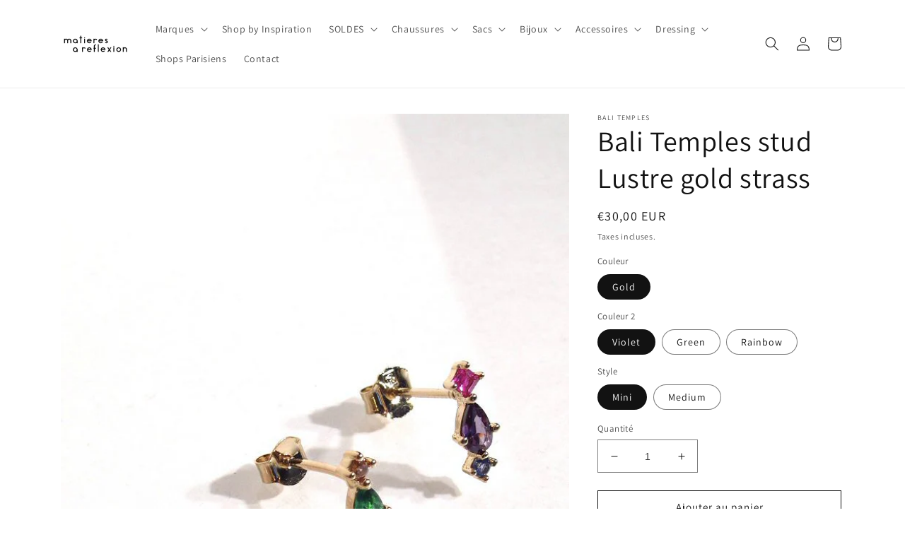

--- FILE ---
content_type: text/html; charset=utf-8
request_url: https://shop.matieresareflexion.com/products/bali-temples-stud-lustre-gold-strass
body_size: 30297
content:
<!doctype html>
<html class="no-js" lang="fr">
  <head>
    <meta charset="utf-8">
    <meta http-equiv="X-UA-Compatible" content="IE=edge">
    <meta name="viewport" content="width=device-width,initial-scale=1">
    <meta name="theme-color" content="">
    <link rel="canonical" href="https://shop.matieresareflexion.com/products/bali-temples-stud-lustre-gold-strass">
    <link rel="preconnect" href="https://cdn.shopify.com" crossorigin><link rel="preconnect" href="https://fonts.shopifycdn.com" crossorigin><title>
      Bali Temples stud Lustre gold strass
 &ndash; matieresareflexion</title>

    
      <meta name="description" content="Boucle stud &#39;Lustre&#39; en laiton plaqué or avec strass rainbow de la marque Parisienne Bali Temples Jewellery.[Vendu à l&#39;unité][Dimension : 0.5cm ou 0.7cm] [Laitonplaqué or]">
    

    

<meta property="og:site_name" content="matieresareflexion">
<meta property="og:url" content="https://shop.matieresareflexion.com/products/bali-temples-stud-lustre-gold-strass">
<meta property="og:title" content="Bali Temples stud Lustre gold strass">
<meta property="og:type" content="product">
<meta property="og:description" content="Boucle stud &#39;Lustre&#39; en laiton plaqué or avec strass rainbow de la marque Parisienne Bali Temples Jewellery.[Vendu à l&#39;unité][Dimension : 0.5cm ou 0.7cm] [Laitonplaqué or]"><meta property="og:image" content="http://shop.matieresareflexion.com/cdn/shop/files/BALI-TEMPLES-STUD-LUSTRE-all-1.jpg?v=1697459972">
  <meta property="og:image:secure_url" content="https://shop.matieresareflexion.com/cdn/shop/files/BALI-TEMPLES-STUD-LUSTRE-all-1.jpg?v=1697459972">
  <meta property="og:image:width" content="700">
  <meta property="og:image:height" content="1050"><meta property="og:price:amount" content="30,00">
  <meta property="og:price:currency" content="EUR"><meta name="twitter:card" content="summary_large_image">
<meta name="twitter:title" content="Bali Temples stud Lustre gold strass">
<meta name="twitter:description" content="Boucle stud &#39;Lustre&#39; en laiton plaqué or avec strass rainbow de la marque Parisienne Bali Temples Jewellery.[Vendu à l&#39;unité][Dimension : 0.5cm ou 0.7cm] [Laitonplaqué or]">


    <script src="//shop.matieresareflexion.com/cdn/shop/t/1/assets/global.js?v=24850326154503943211657204712" defer="defer"></script>
    <script>window.performance && window.performance.mark && window.performance.mark('shopify.content_for_header.start');</script><meta id="shopify-digital-wallet" name="shopify-digital-wallet" content="/61332586646/digital_wallets/dialog">
<link rel="alternate" hreflang="x-default" href="https://shop.matieresareflexion.com/products/bali-temples-stud-lustre-gold-strass">
<link rel="alternate" hreflang="fr" href="https://shop.matieresareflexion.com/products/bali-temples-stud-lustre-gold-strass">
<link rel="alternate" hreflang="en" href="https://shop.matieresareflexion.com/en/products/bali-temples-stud-lustre-gold-strass">
<link rel="alternate" type="application/json+oembed" href="https://shop.matieresareflexion.com/products/bali-temples-stud-lustre-gold-strass.oembed">
<script async="async" src="/checkouts/internal/preloads.js?locale=fr-FR"></script>
<script id="shopify-features" type="application/json">{"accessToken":"0b0506b7a1b12a0dad01d249481c291d","betas":["rich-media-storefront-analytics"],"domain":"shop.matieresareflexion.com","predictiveSearch":true,"shopId":61332586646,"locale":"fr"}</script>
<script>var Shopify = Shopify || {};
Shopify.shop = "matieresareflexion.myshopify.com";
Shopify.locale = "fr";
Shopify.currency = {"active":"EUR","rate":"1.0"};
Shopify.country = "FR";
Shopify.theme = {"name":"Dawn","id":130204598422,"schema_name":"Dawn","schema_version":"6.0.2","theme_store_id":887,"role":"main"};
Shopify.theme.handle = "null";
Shopify.theme.style = {"id":null,"handle":null};
Shopify.cdnHost = "shop.matieresareflexion.com/cdn";
Shopify.routes = Shopify.routes || {};
Shopify.routes.root = "/";</script>
<script type="module">!function(o){(o.Shopify=o.Shopify||{}).modules=!0}(window);</script>
<script>!function(o){function n(){var o=[];function n(){o.push(Array.prototype.slice.apply(arguments))}return n.q=o,n}var t=o.Shopify=o.Shopify||{};t.loadFeatures=n(),t.autoloadFeatures=n()}(window);</script>
<script id="shop-js-analytics" type="application/json">{"pageType":"product"}</script>
<script defer="defer" async type="module" src="//shop.matieresareflexion.com/cdn/shopifycloud/shop-js/modules/v2/client.init-shop-cart-sync_C7zOiP7n.fr.esm.js"></script>
<script defer="defer" async type="module" src="//shop.matieresareflexion.com/cdn/shopifycloud/shop-js/modules/v2/chunk.common_CSlijhlg.esm.js"></script>
<script type="module">
  await import("//shop.matieresareflexion.com/cdn/shopifycloud/shop-js/modules/v2/client.init-shop-cart-sync_C7zOiP7n.fr.esm.js");
await import("//shop.matieresareflexion.com/cdn/shopifycloud/shop-js/modules/v2/chunk.common_CSlijhlg.esm.js");

  window.Shopify.SignInWithShop?.initShopCartSync?.({"fedCMEnabled":true,"windoidEnabled":true});

</script>
<script id="__st">var __st={"a":61332586646,"offset":3600,"reqid":"ea73b38d-6457-49d1-89d6-c69ac5722cc8-1768408396","pageurl":"shop.matieresareflexion.com\/products\/bali-temples-stud-lustre-gold-strass","u":"e59fb0901b0f","p":"product","rtyp":"product","rid":8613022040402};</script>
<script>window.ShopifyPaypalV4VisibilityTracking = true;</script>
<script id="captcha-bootstrap">!function(){'use strict';const t='contact',e='account',n='new_comment',o=[[t,t],['blogs',n],['comments',n],[t,'customer']],c=[[e,'customer_login'],[e,'guest_login'],[e,'recover_customer_password'],[e,'create_customer']],r=t=>t.map((([t,e])=>`form[action*='/${t}']:not([data-nocaptcha='true']) input[name='form_type'][value='${e}']`)).join(','),a=t=>()=>t?[...document.querySelectorAll(t)].map((t=>t.form)):[];function s(){const t=[...o],e=r(t);return a(e)}const i='password',u='form_key',d=['recaptcha-v3-token','g-recaptcha-response','h-captcha-response',i],f=()=>{try{return window.sessionStorage}catch{return}},m='__shopify_v',_=t=>t.elements[u];function p(t,e,n=!1){try{const o=window.sessionStorage,c=JSON.parse(o.getItem(e)),{data:r}=function(t){const{data:e,action:n}=t;return t[m]||n?{data:e,action:n}:{data:t,action:n}}(c);for(const[e,n]of Object.entries(r))t.elements[e]&&(t.elements[e].value=n);n&&o.removeItem(e)}catch(o){console.error('form repopulation failed',{error:o})}}const l='form_type',E='cptcha';function T(t){t.dataset[E]=!0}const w=window,h=w.document,L='Shopify',v='ce_forms',y='captcha';let A=!1;((t,e)=>{const n=(g='f06e6c50-85a8-45c8-87d0-21a2b65856fe',I='https://cdn.shopify.com/shopifycloud/storefront-forms-hcaptcha/ce_storefront_forms_captcha_hcaptcha.v1.5.2.iife.js',D={infoText:'Protégé par hCaptcha',privacyText:'Confidentialité',termsText:'Conditions'},(t,e,n)=>{const o=w[L][v],c=o.bindForm;if(c)return c(t,g,e,D).then(n);var r;o.q.push([[t,g,e,D],n]),r=I,A||(h.body.append(Object.assign(h.createElement('script'),{id:'captcha-provider',async:!0,src:r})),A=!0)});var g,I,D;w[L]=w[L]||{},w[L][v]=w[L][v]||{},w[L][v].q=[],w[L][y]=w[L][y]||{},w[L][y].protect=function(t,e){n(t,void 0,e),T(t)},Object.freeze(w[L][y]),function(t,e,n,w,h,L){const[v,y,A,g]=function(t,e,n){const i=e?o:[],u=t?c:[],d=[...i,...u],f=r(d),m=r(i),_=r(d.filter((([t,e])=>n.includes(e))));return[a(f),a(m),a(_),s()]}(w,h,L),I=t=>{const e=t.target;return e instanceof HTMLFormElement?e:e&&e.form},D=t=>v().includes(t);t.addEventListener('submit',(t=>{const e=I(t);if(!e)return;const n=D(e)&&!e.dataset.hcaptchaBound&&!e.dataset.recaptchaBound,o=_(e),c=g().includes(e)&&(!o||!o.value);(n||c)&&t.preventDefault(),c&&!n&&(function(t){try{if(!f())return;!function(t){const e=f();if(!e)return;const n=_(t);if(!n)return;const o=n.value;o&&e.removeItem(o)}(t);const e=Array.from(Array(32),(()=>Math.random().toString(36)[2])).join('');!function(t,e){_(t)||t.append(Object.assign(document.createElement('input'),{type:'hidden',name:u})),t.elements[u].value=e}(t,e),function(t,e){const n=f();if(!n)return;const o=[...t.querySelectorAll(`input[type='${i}']`)].map((({name:t})=>t)),c=[...d,...o],r={};for(const[a,s]of new FormData(t).entries())c.includes(a)||(r[a]=s);n.setItem(e,JSON.stringify({[m]:1,action:t.action,data:r}))}(t,e)}catch(e){console.error('failed to persist form',e)}}(e),e.submit())}));const S=(t,e)=>{t&&!t.dataset[E]&&(n(t,e.some((e=>e===t))),T(t))};for(const o of['focusin','change'])t.addEventListener(o,(t=>{const e=I(t);D(e)&&S(e,y())}));const B=e.get('form_key'),M=e.get(l),P=B&&M;t.addEventListener('DOMContentLoaded',(()=>{const t=y();if(P)for(const e of t)e.elements[l].value===M&&p(e,B);[...new Set([...A(),...v().filter((t=>'true'===t.dataset.shopifyCaptcha))])].forEach((e=>S(e,t)))}))}(h,new URLSearchParams(w.location.search),n,t,e,['guest_login'])})(!0,!0)}();</script>
<script integrity="sha256-4kQ18oKyAcykRKYeNunJcIwy7WH5gtpwJnB7kiuLZ1E=" data-source-attribution="shopify.loadfeatures" defer="defer" src="//shop.matieresareflexion.com/cdn/shopifycloud/storefront/assets/storefront/load_feature-a0a9edcb.js" crossorigin="anonymous"></script>
<script data-source-attribution="shopify.dynamic_checkout.dynamic.init">var Shopify=Shopify||{};Shopify.PaymentButton=Shopify.PaymentButton||{isStorefrontPortableWallets:!0,init:function(){window.Shopify.PaymentButton.init=function(){};var t=document.createElement("script");t.src="https://shop.matieresareflexion.com/cdn/shopifycloud/portable-wallets/latest/portable-wallets.fr.js",t.type="module",document.head.appendChild(t)}};
</script>
<script data-source-attribution="shopify.dynamic_checkout.buyer_consent">
  function portableWalletsHideBuyerConsent(e){var t=document.getElementById("shopify-buyer-consent"),n=document.getElementById("shopify-subscription-policy-button");t&&n&&(t.classList.add("hidden"),t.setAttribute("aria-hidden","true"),n.removeEventListener("click",e))}function portableWalletsShowBuyerConsent(e){var t=document.getElementById("shopify-buyer-consent"),n=document.getElementById("shopify-subscription-policy-button");t&&n&&(t.classList.remove("hidden"),t.removeAttribute("aria-hidden"),n.addEventListener("click",e))}window.Shopify?.PaymentButton&&(window.Shopify.PaymentButton.hideBuyerConsent=portableWalletsHideBuyerConsent,window.Shopify.PaymentButton.showBuyerConsent=portableWalletsShowBuyerConsent);
</script>
<script>
  function portableWalletsCleanup(e){e&&e.src&&console.error("Failed to load portable wallets script "+e.src);var t=document.querySelectorAll("shopify-accelerated-checkout .shopify-payment-button__skeleton, shopify-accelerated-checkout-cart .wallet-cart-button__skeleton"),e=document.getElementById("shopify-buyer-consent");for(let e=0;e<t.length;e++)t[e].remove();e&&e.remove()}function portableWalletsNotLoadedAsModule(e){e instanceof ErrorEvent&&"string"==typeof e.message&&e.message.includes("import.meta")&&"string"==typeof e.filename&&e.filename.includes("portable-wallets")&&(window.removeEventListener("error",portableWalletsNotLoadedAsModule),window.Shopify.PaymentButton.failedToLoad=e,"loading"===document.readyState?document.addEventListener("DOMContentLoaded",window.Shopify.PaymentButton.init):window.Shopify.PaymentButton.init())}window.addEventListener("error",portableWalletsNotLoadedAsModule);
</script>

<script type="module" src="https://shop.matieresareflexion.com/cdn/shopifycloud/portable-wallets/latest/portable-wallets.fr.js" onError="portableWalletsCleanup(this)" crossorigin="anonymous"></script>
<script nomodule>
  document.addEventListener("DOMContentLoaded", portableWalletsCleanup);
</script>

<link id="shopify-accelerated-checkout-styles" rel="stylesheet" media="screen" href="https://shop.matieresareflexion.com/cdn/shopifycloud/portable-wallets/latest/accelerated-checkout-backwards-compat.css" crossorigin="anonymous">
<style id="shopify-accelerated-checkout-cart">
        #shopify-buyer-consent {
  margin-top: 1em;
  display: inline-block;
  width: 100%;
}

#shopify-buyer-consent.hidden {
  display: none;
}

#shopify-subscription-policy-button {
  background: none;
  border: none;
  padding: 0;
  text-decoration: underline;
  font-size: inherit;
  cursor: pointer;
}

#shopify-subscription-policy-button::before {
  box-shadow: none;
}

      </style>
<script id="sections-script" data-sections="product-recommendations,header,footer" defer="defer" src="//shop.matieresareflexion.com/cdn/shop/t/1/compiled_assets/scripts.js?1068"></script>
<script>window.performance && window.performance.mark && window.performance.mark('shopify.content_for_header.end');</script>


    <style data-shopify>
      @font-face {
  font-family: Assistant;
  font-weight: 400;
  font-style: normal;
  font-display: swap;
  src: url("//shop.matieresareflexion.com/cdn/fonts/assistant/assistant_n4.9120912a469cad1cc292572851508ca49d12e768.woff2") format("woff2"),
       url("//shop.matieresareflexion.com/cdn/fonts/assistant/assistant_n4.6e9875ce64e0fefcd3f4446b7ec9036b3ddd2985.woff") format("woff");
}

      @font-face {
  font-family: Assistant;
  font-weight: 700;
  font-style: normal;
  font-display: swap;
  src: url("//shop.matieresareflexion.com/cdn/fonts/assistant/assistant_n7.bf44452348ec8b8efa3aa3068825305886b1c83c.woff2") format("woff2"),
       url("//shop.matieresareflexion.com/cdn/fonts/assistant/assistant_n7.0c887fee83f6b3bda822f1150b912c72da0f7b64.woff") format("woff");
}

      
      
      @font-face {
  font-family: Assistant;
  font-weight: 400;
  font-style: normal;
  font-display: swap;
  src: url("//shop.matieresareflexion.com/cdn/fonts/assistant/assistant_n4.9120912a469cad1cc292572851508ca49d12e768.woff2") format("woff2"),
       url("//shop.matieresareflexion.com/cdn/fonts/assistant/assistant_n4.6e9875ce64e0fefcd3f4446b7ec9036b3ddd2985.woff") format("woff");
}


      :root {
        --font-body-family: Assistant, sans-serif;
        --font-body-style: normal;
        --font-body-weight: 400;
        --font-body-weight-bold: 700;

        --font-heading-family: Assistant, sans-serif;
        --font-heading-style: normal;
        --font-heading-weight: 400;

        --font-body-scale: 1.0;
        --font-heading-scale: 1.0;

        --color-base-text: 18, 18, 18;
        --color-shadow: 18, 18, 18;
        --color-base-background-1: 255, 255, 255;
        --color-base-background-2: 243, 243, 243;
        --color-base-solid-button-labels: 255, 255, 255;
        --color-base-outline-button-labels: 18, 18, 18;
        --color-base-accent-1: 18, 18, 18;
        --color-base-accent-2: 51, 79, 180;
        --payment-terms-background-color: #ffffff;

        --gradient-base-background-1: #ffffff;
        --gradient-base-background-2: #f3f3f3;
        --gradient-base-accent-1: #121212;
        --gradient-base-accent-2: #334fb4;

        --media-padding: px;
        --media-border-opacity: 0.05;
        --media-border-width: 0px;
        --media-radius: 0px;
        --media-shadow-opacity: 0.0;
        --media-shadow-horizontal-offset: 0px;
        --media-shadow-vertical-offset: 4px;
        --media-shadow-blur-radius: 5px;
        --media-shadow-visible: 0;

        --page-width: 120rem;
        --page-width-margin: 0rem;

        --card-image-padding: 0.0rem;
        --card-corner-radius: 0.0rem;
        --card-text-alignment: left;
        --card-border-width: 0.0rem;
        --card-border-opacity: 0.1;
        --card-shadow-opacity: 0.0;
        --card-shadow-visible: 0;
        --card-shadow-horizontal-offset: 0.0rem;
        --card-shadow-vertical-offset: 0.4rem;
        --card-shadow-blur-radius: 0.5rem;

        --badge-corner-radius: 4.0rem;

        --popup-border-width: 1px;
        --popup-border-opacity: 0.1;
        --popup-corner-radius: 0px;
        --popup-shadow-opacity: 0.0;
        --popup-shadow-horizontal-offset: 0px;
        --popup-shadow-vertical-offset: 4px;
        --popup-shadow-blur-radius: 5px;

        --drawer-border-width: 1px;
        --drawer-border-opacity: 0.1;
        --drawer-shadow-opacity: 0.0;
        --drawer-shadow-horizontal-offset: 0px;
        --drawer-shadow-vertical-offset: 4px;
        --drawer-shadow-blur-radius: 5px;

        --spacing-sections-desktop: 0px;
        --spacing-sections-mobile: 0px;

        --grid-desktop-vertical-spacing: 8px;
        --grid-desktop-horizontal-spacing: 8px;
        --grid-mobile-vertical-spacing: 4px;
        --grid-mobile-horizontal-spacing: 4px;

        --text-boxes-border-opacity: 0.1;
        --text-boxes-border-width: 0px;
        --text-boxes-radius: 0px;
        --text-boxes-shadow-opacity: 0.0;
        --text-boxes-shadow-visible: 0;
        --text-boxes-shadow-horizontal-offset: 0px;
        --text-boxes-shadow-vertical-offset: 4px;
        --text-boxes-shadow-blur-radius: 5px;

        --buttons-radius: 0px;
        --buttons-radius-outset: 0px;
        --buttons-border-width: 1px;
        --buttons-border-opacity: 1.0;
        --buttons-shadow-opacity: 0.0;
        --buttons-shadow-visible: 0;
        --buttons-shadow-horizontal-offset: 0px;
        --buttons-shadow-vertical-offset: 4px;
        --buttons-shadow-blur-radius: 5px;
        --buttons-border-offset: 0px;

        --inputs-radius: 0px;
        --inputs-border-width: 1px;
        --inputs-border-opacity: 0.55;
        --inputs-shadow-opacity: 0.0;
        --inputs-shadow-horizontal-offset: 0px;
        --inputs-margin-offset: 0px;
        --inputs-shadow-vertical-offset: 4px;
        --inputs-shadow-blur-radius: 5px;
        --inputs-radius-outset: 0px;

        --variant-pills-radius: 40px;
        --variant-pills-border-width: 1px;
        --variant-pills-border-opacity: 0.55;
        --variant-pills-shadow-opacity: 0.0;
        --variant-pills-shadow-horizontal-offset: 0px;
        --variant-pills-shadow-vertical-offset: 4px;
        --variant-pills-shadow-blur-radius: 5px;
      }

      *,
      *::before,
      *::after {
        box-sizing: inherit;
      }

      html {
        box-sizing: border-box;
        font-size: calc(var(--font-body-scale) * 62.5%);
        height: 100%;
      }

      body {
        display: grid;
        grid-template-rows: auto auto 1fr auto;
        grid-template-columns: 100%;
        min-height: 100%;
        margin: 0;
        font-size: 1.5rem;
        letter-spacing: 0.06rem;
        line-height: calc(1 + 0.8 / var(--font-body-scale));
        font-family: var(--font-body-family);
        font-style: var(--font-body-style);
        font-weight: var(--font-body-weight);
      }

      @media screen and (min-width: 750px) {
        body {
          font-size: 1.6rem;
        }
      }
    </style>

    <link href="//shop.matieresareflexion.com/cdn/shop/t/1/assets/base.css?v=19666067365360246481657204730" rel="stylesheet" type="text/css" media="all" />
<link rel="preload" as="font" href="//shop.matieresareflexion.com/cdn/fonts/assistant/assistant_n4.9120912a469cad1cc292572851508ca49d12e768.woff2" type="font/woff2" crossorigin><link rel="preload" as="font" href="//shop.matieresareflexion.com/cdn/fonts/assistant/assistant_n4.9120912a469cad1cc292572851508ca49d12e768.woff2" type="font/woff2" crossorigin><link rel="stylesheet" href="//shop.matieresareflexion.com/cdn/shop/t/1/assets/component-predictive-search.css?v=165644661289088488651657204708" media="print" onload="this.media='all'"><script>document.documentElement.className = document.documentElement.className.replace('no-js', 'js');
    if (Shopify.designMode) {
      document.documentElement.classList.add('shopify-design-mode');
    }
    </script>
  <link href="https://monorail-edge.shopifysvc.com" rel="dns-prefetch">
<script>(function(){if ("sendBeacon" in navigator && "performance" in window) {try {var session_token_from_headers = performance.getEntriesByType('navigation')[0].serverTiming.find(x => x.name == '_s').description;} catch {var session_token_from_headers = undefined;}var session_cookie_matches = document.cookie.match(/_shopify_s=([^;]*)/);var session_token_from_cookie = session_cookie_matches && session_cookie_matches.length === 2 ? session_cookie_matches[1] : "";var session_token = session_token_from_headers || session_token_from_cookie || "";function handle_abandonment_event(e) {var entries = performance.getEntries().filter(function(entry) {return /monorail-edge.shopifysvc.com/.test(entry.name);});if (!window.abandonment_tracked && entries.length === 0) {window.abandonment_tracked = true;var currentMs = Date.now();var navigation_start = performance.timing.navigationStart;var payload = {shop_id: 61332586646,url: window.location.href,navigation_start,duration: currentMs - navigation_start,session_token,page_type: "product"};window.navigator.sendBeacon("https://monorail-edge.shopifysvc.com/v1/produce", JSON.stringify({schema_id: "online_store_buyer_site_abandonment/1.1",payload: payload,metadata: {event_created_at_ms: currentMs,event_sent_at_ms: currentMs}}));}}window.addEventListener('pagehide', handle_abandonment_event);}}());</script>
<script id="web-pixels-manager-setup">(function e(e,d,r,n,o){if(void 0===o&&(o={}),!Boolean(null===(a=null===(i=window.Shopify)||void 0===i?void 0:i.analytics)||void 0===a?void 0:a.replayQueue)){var i,a;window.Shopify=window.Shopify||{};var t=window.Shopify;t.analytics=t.analytics||{};var s=t.analytics;s.replayQueue=[],s.publish=function(e,d,r){return s.replayQueue.push([e,d,r]),!0};try{self.performance.mark("wpm:start")}catch(e){}var l=function(){var e={modern:/Edge?\/(1{2}[4-9]|1[2-9]\d|[2-9]\d{2}|\d{4,})\.\d+(\.\d+|)|Firefox\/(1{2}[4-9]|1[2-9]\d|[2-9]\d{2}|\d{4,})\.\d+(\.\d+|)|Chrom(ium|e)\/(9{2}|\d{3,})\.\d+(\.\d+|)|(Maci|X1{2}).+ Version\/(15\.\d+|(1[6-9]|[2-9]\d|\d{3,})\.\d+)([,.]\d+|)( \(\w+\)|)( Mobile\/\w+|) Safari\/|Chrome.+OPR\/(9{2}|\d{3,})\.\d+\.\d+|(CPU[ +]OS|iPhone[ +]OS|CPU[ +]iPhone|CPU IPhone OS|CPU iPad OS)[ +]+(15[._]\d+|(1[6-9]|[2-9]\d|\d{3,})[._]\d+)([._]\d+|)|Android:?[ /-](13[3-9]|1[4-9]\d|[2-9]\d{2}|\d{4,})(\.\d+|)(\.\d+|)|Android.+Firefox\/(13[5-9]|1[4-9]\d|[2-9]\d{2}|\d{4,})\.\d+(\.\d+|)|Android.+Chrom(ium|e)\/(13[3-9]|1[4-9]\d|[2-9]\d{2}|\d{4,})\.\d+(\.\d+|)|SamsungBrowser\/([2-9]\d|\d{3,})\.\d+/,legacy:/Edge?\/(1[6-9]|[2-9]\d|\d{3,})\.\d+(\.\d+|)|Firefox\/(5[4-9]|[6-9]\d|\d{3,})\.\d+(\.\d+|)|Chrom(ium|e)\/(5[1-9]|[6-9]\d|\d{3,})\.\d+(\.\d+|)([\d.]+$|.*Safari\/(?![\d.]+ Edge\/[\d.]+$))|(Maci|X1{2}).+ Version\/(10\.\d+|(1[1-9]|[2-9]\d|\d{3,})\.\d+)([,.]\d+|)( \(\w+\)|)( Mobile\/\w+|) Safari\/|Chrome.+OPR\/(3[89]|[4-9]\d|\d{3,})\.\d+\.\d+|(CPU[ +]OS|iPhone[ +]OS|CPU[ +]iPhone|CPU IPhone OS|CPU iPad OS)[ +]+(10[._]\d+|(1[1-9]|[2-9]\d|\d{3,})[._]\d+)([._]\d+|)|Android:?[ /-](13[3-9]|1[4-9]\d|[2-9]\d{2}|\d{4,})(\.\d+|)(\.\d+|)|Mobile Safari.+OPR\/([89]\d|\d{3,})\.\d+\.\d+|Android.+Firefox\/(13[5-9]|1[4-9]\d|[2-9]\d{2}|\d{4,})\.\d+(\.\d+|)|Android.+Chrom(ium|e)\/(13[3-9]|1[4-9]\d|[2-9]\d{2}|\d{4,})\.\d+(\.\d+|)|Android.+(UC? ?Browser|UCWEB|U3)[ /]?(15\.([5-9]|\d{2,})|(1[6-9]|[2-9]\d|\d{3,})\.\d+)\.\d+|SamsungBrowser\/(5\.\d+|([6-9]|\d{2,})\.\d+)|Android.+MQ{2}Browser\/(14(\.(9|\d{2,})|)|(1[5-9]|[2-9]\d|\d{3,})(\.\d+|))(\.\d+|)|K[Aa][Ii]OS\/(3\.\d+|([4-9]|\d{2,})\.\d+)(\.\d+|)/},d=e.modern,r=e.legacy,n=navigator.userAgent;return n.match(d)?"modern":n.match(r)?"legacy":"unknown"}(),u="modern"===l?"modern":"legacy",c=(null!=n?n:{modern:"",legacy:""})[u],f=function(e){return[e.baseUrl,"/wpm","/b",e.hashVersion,"modern"===e.buildTarget?"m":"l",".js"].join("")}({baseUrl:d,hashVersion:r,buildTarget:u}),m=function(e){var d=e.version,r=e.bundleTarget,n=e.surface,o=e.pageUrl,i=e.monorailEndpoint;return{emit:function(e){var a=e.status,t=e.errorMsg,s=(new Date).getTime(),l=JSON.stringify({metadata:{event_sent_at_ms:s},events:[{schema_id:"web_pixels_manager_load/3.1",payload:{version:d,bundle_target:r,page_url:o,status:a,surface:n,error_msg:t},metadata:{event_created_at_ms:s}}]});if(!i)return console&&console.warn&&console.warn("[Web Pixels Manager] No Monorail endpoint provided, skipping logging."),!1;try{return self.navigator.sendBeacon.bind(self.navigator)(i,l)}catch(e){}var u=new XMLHttpRequest;try{return u.open("POST",i,!0),u.setRequestHeader("Content-Type","text/plain"),u.send(l),!0}catch(e){return console&&console.warn&&console.warn("[Web Pixels Manager] Got an unhandled error while logging to Monorail."),!1}}}}({version:r,bundleTarget:l,surface:e.surface,pageUrl:self.location.href,monorailEndpoint:e.monorailEndpoint});try{o.browserTarget=l,function(e){var d=e.src,r=e.async,n=void 0===r||r,o=e.onload,i=e.onerror,a=e.sri,t=e.scriptDataAttributes,s=void 0===t?{}:t,l=document.createElement("script"),u=document.querySelector("head"),c=document.querySelector("body");if(l.async=n,l.src=d,a&&(l.integrity=a,l.crossOrigin="anonymous"),s)for(var f in s)if(Object.prototype.hasOwnProperty.call(s,f))try{l.dataset[f]=s[f]}catch(e){}if(o&&l.addEventListener("load",o),i&&l.addEventListener("error",i),u)u.appendChild(l);else{if(!c)throw new Error("Did not find a head or body element to append the script");c.appendChild(l)}}({src:f,async:!0,onload:function(){if(!function(){var e,d;return Boolean(null===(d=null===(e=window.Shopify)||void 0===e?void 0:e.analytics)||void 0===d?void 0:d.initialized)}()){var d=window.webPixelsManager.init(e)||void 0;if(d){var r=window.Shopify.analytics;r.replayQueue.forEach((function(e){var r=e[0],n=e[1],o=e[2];d.publishCustomEvent(r,n,o)})),r.replayQueue=[],r.publish=d.publishCustomEvent,r.visitor=d.visitor,r.initialized=!0}}},onerror:function(){return m.emit({status:"failed",errorMsg:"".concat(f," has failed to load")})},sri:function(e){var d=/^sha384-[A-Za-z0-9+/=]+$/;return"string"==typeof e&&d.test(e)}(c)?c:"",scriptDataAttributes:o}),m.emit({status:"loading"})}catch(e){m.emit({status:"failed",errorMsg:(null==e?void 0:e.message)||"Unknown error"})}}})({shopId: 61332586646,storefrontBaseUrl: "https://shop.matieresareflexion.com",extensionsBaseUrl: "https://extensions.shopifycdn.com/cdn/shopifycloud/web-pixels-manager",monorailEndpoint: "https://monorail-edge.shopifysvc.com/unstable/produce_batch",surface: "storefront-renderer",enabledBetaFlags: ["2dca8a86","a0d5f9d2"],webPixelsConfigList: [{"id":"shopify-app-pixel","configuration":"{}","eventPayloadVersion":"v1","runtimeContext":"STRICT","scriptVersion":"0450","apiClientId":"shopify-pixel","type":"APP","privacyPurposes":["ANALYTICS","MARKETING"]},{"id":"shopify-custom-pixel","eventPayloadVersion":"v1","runtimeContext":"LAX","scriptVersion":"0450","apiClientId":"shopify-pixel","type":"CUSTOM","privacyPurposes":["ANALYTICS","MARKETING"]}],isMerchantRequest: false,initData: {"shop":{"name":"matieresareflexion","paymentSettings":{"currencyCode":"EUR"},"myshopifyDomain":"matieresareflexion.myshopify.com","countryCode":"FR","storefrontUrl":"https:\/\/shop.matieresareflexion.com"},"customer":null,"cart":null,"checkout":null,"productVariants":[{"price":{"amount":30.0,"currencyCode":"EUR"},"product":{"title":"Bali Temples stud Lustre gold strass","vendor":"BALI TEMPLES","id":"8613022040402","untranslatedTitle":"Bali Temples stud Lustre gold strass","url":"\/products\/bali-temples-stud-lustre-gold-strass","type":"Boucles d'oreilles"},"id":"47152722313554","image":{"src":"\/\/shop.matieresareflexion.com\/cdn\/shop\/files\/BALI-TEMPLES-STUD-LUSTRE-all-1.jpg?v=1697459972"},"sku":"BT-SLUS-MI-VI","title":"Gold \/ Violet \/ Mini","untranslatedTitle":"Gold \/ Violet \/ Mini"},{"price":{"amount":30.0,"currencyCode":"EUR"},"product":{"title":"Bali Temples stud Lustre gold strass","vendor":"BALI TEMPLES","id":"8613022040402","untranslatedTitle":"Bali Temples stud Lustre gold strass","url":"\/products\/bali-temples-stud-lustre-gold-strass","type":"Boucles d'oreilles"},"id":"47152722346322","image":{"src":"\/\/shop.matieresareflexion.com\/cdn\/shop\/files\/BALI-TEMPLES-STUD-LUSTRE-all-1.jpg?v=1697459972"},"sku":"BT-SLUS-MI-GN","title":"Gold \/ Green \/ Mini","untranslatedTitle":"Gold \/ Green \/ Mini"},{"price":{"amount":35.0,"currencyCode":"EUR"},"product":{"title":"Bali Temples stud Lustre gold strass","vendor":"BALI TEMPLES","id":"8613022040402","untranslatedTitle":"Bali Temples stud Lustre gold strass","url":"\/products\/bali-temples-stud-lustre-gold-strass","type":"Boucles d'oreilles"},"id":"47152722280786","image":{"src":"\/\/shop.matieresareflexion.com\/cdn\/shop\/files\/BALI-TEMPLES-STUD-LUSTRE-all-1.jpg?v=1697459972"},"sku":"BT-SLU-ME-RB","title":"Gold \/ Rainbow \/ Medium","untranslatedTitle":"Gold \/ Rainbow \/ Medium"}],"purchasingCompany":null},},"https://shop.matieresareflexion.com/cdn","7cecd0b6w90c54c6cpe92089d5m57a67346",{"modern":"","legacy":""},{"shopId":"61332586646","storefrontBaseUrl":"https:\/\/shop.matieresareflexion.com","extensionBaseUrl":"https:\/\/extensions.shopifycdn.com\/cdn\/shopifycloud\/web-pixels-manager","surface":"storefront-renderer","enabledBetaFlags":"[\"2dca8a86\", \"a0d5f9d2\"]","isMerchantRequest":"false","hashVersion":"7cecd0b6w90c54c6cpe92089d5m57a67346","publish":"custom","events":"[[\"page_viewed\",{}],[\"product_viewed\",{\"productVariant\":{\"price\":{\"amount\":30.0,\"currencyCode\":\"EUR\"},\"product\":{\"title\":\"Bali Temples stud Lustre gold strass\",\"vendor\":\"BALI TEMPLES\",\"id\":\"8613022040402\",\"untranslatedTitle\":\"Bali Temples stud Lustre gold strass\",\"url\":\"\/products\/bali-temples-stud-lustre-gold-strass\",\"type\":\"Boucles d'oreilles\"},\"id\":\"47152722313554\",\"image\":{\"src\":\"\/\/shop.matieresareflexion.com\/cdn\/shop\/files\/BALI-TEMPLES-STUD-LUSTRE-all-1.jpg?v=1697459972\"},\"sku\":\"BT-SLUS-MI-VI\",\"title\":\"Gold \/ Violet \/ Mini\",\"untranslatedTitle\":\"Gold \/ Violet \/ Mini\"}}]]"});</script><script>
  window.ShopifyAnalytics = window.ShopifyAnalytics || {};
  window.ShopifyAnalytics.meta = window.ShopifyAnalytics.meta || {};
  window.ShopifyAnalytics.meta.currency = 'EUR';
  var meta = {"product":{"id":8613022040402,"gid":"gid:\/\/shopify\/Product\/8613022040402","vendor":"BALI TEMPLES","type":"Boucles d'oreilles","handle":"bali-temples-stud-lustre-gold-strass","variants":[{"id":47152722313554,"price":3000,"name":"Bali Temples stud Lustre gold strass - Gold \/ Violet \/ Mini","public_title":"Gold \/ Violet \/ Mini","sku":"BT-SLUS-MI-VI"},{"id":47152722346322,"price":3000,"name":"Bali Temples stud Lustre gold strass - Gold \/ Green \/ Mini","public_title":"Gold \/ Green \/ Mini","sku":"BT-SLUS-MI-GN"},{"id":47152722280786,"price":3500,"name":"Bali Temples stud Lustre gold strass - Gold \/ Rainbow \/ Medium","public_title":"Gold \/ Rainbow \/ Medium","sku":"BT-SLU-ME-RB"}],"remote":false},"page":{"pageType":"product","resourceType":"product","resourceId":8613022040402,"requestId":"ea73b38d-6457-49d1-89d6-c69ac5722cc8-1768408396"}};
  for (var attr in meta) {
    window.ShopifyAnalytics.meta[attr] = meta[attr];
  }
</script>
<script class="analytics">
  (function () {
    var customDocumentWrite = function(content) {
      var jquery = null;

      if (window.jQuery) {
        jquery = window.jQuery;
      } else if (window.Checkout && window.Checkout.$) {
        jquery = window.Checkout.$;
      }

      if (jquery) {
        jquery('body').append(content);
      }
    };

    var hasLoggedConversion = function(token) {
      if (token) {
        return document.cookie.indexOf('loggedConversion=' + token) !== -1;
      }
      return false;
    }

    var setCookieIfConversion = function(token) {
      if (token) {
        var twoMonthsFromNow = new Date(Date.now());
        twoMonthsFromNow.setMonth(twoMonthsFromNow.getMonth() + 2);

        document.cookie = 'loggedConversion=' + token + '; expires=' + twoMonthsFromNow;
      }
    }

    var trekkie = window.ShopifyAnalytics.lib = window.trekkie = window.trekkie || [];
    if (trekkie.integrations) {
      return;
    }
    trekkie.methods = [
      'identify',
      'page',
      'ready',
      'track',
      'trackForm',
      'trackLink'
    ];
    trekkie.factory = function(method) {
      return function() {
        var args = Array.prototype.slice.call(arguments);
        args.unshift(method);
        trekkie.push(args);
        return trekkie;
      };
    };
    for (var i = 0; i < trekkie.methods.length; i++) {
      var key = trekkie.methods[i];
      trekkie[key] = trekkie.factory(key);
    }
    trekkie.load = function(config) {
      trekkie.config = config || {};
      trekkie.config.initialDocumentCookie = document.cookie;
      var first = document.getElementsByTagName('script')[0];
      var script = document.createElement('script');
      script.type = 'text/javascript';
      script.onerror = function(e) {
        var scriptFallback = document.createElement('script');
        scriptFallback.type = 'text/javascript';
        scriptFallback.onerror = function(error) {
                var Monorail = {
      produce: function produce(monorailDomain, schemaId, payload) {
        var currentMs = new Date().getTime();
        var event = {
          schema_id: schemaId,
          payload: payload,
          metadata: {
            event_created_at_ms: currentMs,
            event_sent_at_ms: currentMs
          }
        };
        return Monorail.sendRequest("https://" + monorailDomain + "/v1/produce", JSON.stringify(event));
      },
      sendRequest: function sendRequest(endpointUrl, payload) {
        // Try the sendBeacon API
        if (window && window.navigator && typeof window.navigator.sendBeacon === 'function' && typeof window.Blob === 'function' && !Monorail.isIos12()) {
          var blobData = new window.Blob([payload], {
            type: 'text/plain'
          });

          if (window.navigator.sendBeacon(endpointUrl, blobData)) {
            return true;
          } // sendBeacon was not successful

        } // XHR beacon

        var xhr = new XMLHttpRequest();

        try {
          xhr.open('POST', endpointUrl);
          xhr.setRequestHeader('Content-Type', 'text/plain');
          xhr.send(payload);
        } catch (e) {
          console.log(e);
        }

        return false;
      },
      isIos12: function isIos12() {
        return window.navigator.userAgent.lastIndexOf('iPhone; CPU iPhone OS 12_') !== -1 || window.navigator.userAgent.lastIndexOf('iPad; CPU OS 12_') !== -1;
      }
    };
    Monorail.produce('monorail-edge.shopifysvc.com',
      'trekkie_storefront_load_errors/1.1',
      {shop_id: 61332586646,
      theme_id: 130204598422,
      app_name: "storefront",
      context_url: window.location.href,
      source_url: "//shop.matieresareflexion.com/cdn/s/trekkie.storefront.55c6279c31a6628627b2ba1c5ff367020da294e2.min.js"});

        };
        scriptFallback.async = true;
        scriptFallback.src = '//shop.matieresareflexion.com/cdn/s/trekkie.storefront.55c6279c31a6628627b2ba1c5ff367020da294e2.min.js';
        first.parentNode.insertBefore(scriptFallback, first);
      };
      script.async = true;
      script.src = '//shop.matieresareflexion.com/cdn/s/trekkie.storefront.55c6279c31a6628627b2ba1c5ff367020da294e2.min.js';
      first.parentNode.insertBefore(script, first);
    };
    trekkie.load(
      {"Trekkie":{"appName":"storefront","development":false,"defaultAttributes":{"shopId":61332586646,"isMerchantRequest":null,"themeId":130204598422,"themeCityHash":"16034813543857595604","contentLanguage":"fr","currency":"EUR","eventMetadataId":"cfa278e7-c4fe-4ee4-8db8-c3c78b0946d9"},"isServerSideCookieWritingEnabled":true,"monorailRegion":"shop_domain","enabledBetaFlags":["65f19447"]},"Session Attribution":{},"S2S":{"facebookCapiEnabled":false,"source":"trekkie-storefront-renderer","apiClientId":580111}}
    );

    var loaded = false;
    trekkie.ready(function() {
      if (loaded) return;
      loaded = true;

      window.ShopifyAnalytics.lib = window.trekkie;

      var originalDocumentWrite = document.write;
      document.write = customDocumentWrite;
      try { window.ShopifyAnalytics.merchantGoogleAnalytics.call(this); } catch(error) {};
      document.write = originalDocumentWrite;

      window.ShopifyAnalytics.lib.page(null,{"pageType":"product","resourceType":"product","resourceId":8613022040402,"requestId":"ea73b38d-6457-49d1-89d6-c69ac5722cc8-1768408396","shopifyEmitted":true});

      var match = window.location.pathname.match(/checkouts\/(.+)\/(thank_you|post_purchase)/)
      var token = match? match[1]: undefined;
      if (!hasLoggedConversion(token)) {
        setCookieIfConversion(token);
        window.ShopifyAnalytics.lib.track("Viewed Product",{"currency":"EUR","variantId":47152722313554,"productId":8613022040402,"productGid":"gid:\/\/shopify\/Product\/8613022040402","name":"Bali Temples stud Lustre gold strass - Gold \/ Violet \/ Mini","price":"30.00","sku":"BT-SLUS-MI-VI","brand":"BALI TEMPLES","variant":"Gold \/ Violet \/ Mini","category":"Boucles d'oreilles","nonInteraction":true,"remote":false},undefined,undefined,{"shopifyEmitted":true});
      window.ShopifyAnalytics.lib.track("monorail:\/\/trekkie_storefront_viewed_product\/1.1",{"currency":"EUR","variantId":47152722313554,"productId":8613022040402,"productGid":"gid:\/\/shopify\/Product\/8613022040402","name":"Bali Temples stud Lustre gold strass - Gold \/ Violet \/ Mini","price":"30.00","sku":"BT-SLUS-MI-VI","brand":"BALI TEMPLES","variant":"Gold \/ Violet \/ Mini","category":"Boucles d'oreilles","nonInteraction":true,"remote":false,"referer":"https:\/\/shop.matieresareflexion.com\/products\/bali-temples-stud-lustre-gold-strass"});
      }
    });


        var eventsListenerScript = document.createElement('script');
        eventsListenerScript.async = true;
        eventsListenerScript.src = "//shop.matieresareflexion.com/cdn/shopifycloud/storefront/assets/shop_events_listener-3da45d37.js";
        document.getElementsByTagName('head')[0].appendChild(eventsListenerScript);

})();</script>
<script
  defer
  src="https://shop.matieresareflexion.com/cdn/shopifycloud/perf-kit/shopify-perf-kit-3.0.3.min.js"
  data-application="storefront-renderer"
  data-shop-id="61332586646"
  data-render-region="gcp-us-east1"
  data-page-type="product"
  data-theme-instance-id="130204598422"
  data-theme-name="Dawn"
  data-theme-version="6.0.2"
  data-monorail-region="shop_domain"
  data-resource-timing-sampling-rate="10"
  data-shs="true"
  data-shs-beacon="true"
  data-shs-export-with-fetch="true"
  data-shs-logs-sample-rate="1"
  data-shs-beacon-endpoint="https://shop.matieresareflexion.com/api/collect"
></script>
</head>

  <body class="gradient">
    <a class="skip-to-content-link button visually-hidden" href="#MainContent">
      Ignorer et passer au contenu
    </a><div id="shopify-section-announcement-bar" class="shopify-section">
</div>
    <div id="shopify-section-header" class="shopify-section section-header"><link rel="stylesheet" href="//shop.matieresareflexion.com/cdn/shop/t/1/assets/component-list-menu.css?v=151968516119678728991657204716" media="print" onload="this.media='all'">
<link rel="stylesheet" href="//shop.matieresareflexion.com/cdn/shop/t/1/assets/component-search.css?v=96455689198851321781657204701" media="print" onload="this.media='all'">
<link rel="stylesheet" href="//shop.matieresareflexion.com/cdn/shop/t/1/assets/component-menu-drawer.css?v=182311192829367774911657204705" media="print" onload="this.media='all'">
<link rel="stylesheet" href="//shop.matieresareflexion.com/cdn/shop/t/1/assets/component-cart-notification.css?v=119852831333870967341657204698" media="print" onload="this.media='all'">
<link rel="stylesheet" href="//shop.matieresareflexion.com/cdn/shop/t/1/assets/component-cart-items.css?v=23917223812499722491657204731" media="print" onload="this.media='all'"><link rel="stylesheet" href="//shop.matieresareflexion.com/cdn/shop/t/1/assets/component-price.css?v=112673864592427438181657204704" media="print" onload="this.media='all'">
  <link rel="stylesheet" href="//shop.matieresareflexion.com/cdn/shop/t/1/assets/component-loading-overlay.css?v=167310470843593579841657204734" media="print" onload="this.media='all'"><noscript><link href="//shop.matieresareflexion.com/cdn/shop/t/1/assets/component-list-menu.css?v=151968516119678728991657204716" rel="stylesheet" type="text/css" media="all" /></noscript>
<noscript><link href="//shop.matieresareflexion.com/cdn/shop/t/1/assets/component-search.css?v=96455689198851321781657204701" rel="stylesheet" type="text/css" media="all" /></noscript>
<noscript><link href="//shop.matieresareflexion.com/cdn/shop/t/1/assets/component-menu-drawer.css?v=182311192829367774911657204705" rel="stylesheet" type="text/css" media="all" /></noscript>
<noscript><link href="//shop.matieresareflexion.com/cdn/shop/t/1/assets/component-cart-notification.css?v=119852831333870967341657204698" rel="stylesheet" type="text/css" media="all" /></noscript>
<noscript><link href="//shop.matieresareflexion.com/cdn/shop/t/1/assets/component-cart-items.css?v=23917223812499722491657204731" rel="stylesheet" type="text/css" media="all" /></noscript>

<style>
  header-drawer {
    justify-self: start;
    margin-left: -1.2rem;
  }

  .header__heading-logo {
    max-width: 90px;
  }

  @media screen and (min-width: 990px) {
    header-drawer {
      display: none;
    }
  }

  .menu-drawer-container {
    display: flex;
  }

  .list-menu {
    list-style: none;
    padding: 0;
    margin: 0;
  }

  .list-menu--inline {
    display: inline-flex;
    flex-wrap: wrap;
  }

  summary.list-menu__item {
    padding-right: 2.7rem;
  }

  .list-menu__item {
    display: flex;
    align-items: center;
    line-height: calc(1 + 0.3 / var(--font-body-scale));
  }

  .list-menu__item--link {
    text-decoration: none;
    padding-bottom: 1rem;
    padding-top: 1rem;
    line-height: calc(1 + 0.8 / var(--font-body-scale));
  }

  @media screen and (min-width: 750px) {
    .list-menu__item--link {
      padding-bottom: 0.5rem;
      padding-top: 0.5rem;
    }
  }
</style><style data-shopify>.header {
    padding-top: 10px;
    padding-bottom: 10px;
  }

  .section-header {
    margin-bottom: 0px;
  }

  @media screen and (min-width: 750px) {
    .section-header {
      margin-bottom: 0px;
    }
  }

  @media screen and (min-width: 990px) {
    .header {
      padding-top: 20px;
      padding-bottom: 20px;
    }
  }</style><script src="//shop.matieresareflexion.com/cdn/shop/t/1/assets/details-disclosure.js?v=153497636716254413831657204725" defer="defer"></script>
<script src="//shop.matieresareflexion.com/cdn/shop/t/1/assets/details-modal.js?v=4511761896672669691657204724" defer="defer"></script>
<script src="//shop.matieresareflexion.com/cdn/shop/t/1/assets/cart-notification.js?v=31179948596492670111657204703" defer="defer"></script><svg xmlns="http://www.w3.org/2000/svg" class="hidden">
  <symbol id="icon-search" viewbox="0 0 18 19" fill="none">
    <path fill-rule="evenodd" clip-rule="evenodd" d="M11.03 11.68A5.784 5.784 0 112.85 3.5a5.784 5.784 0 018.18 8.18zm.26 1.12a6.78 6.78 0 11.72-.7l5.4 5.4a.5.5 0 11-.71.7l-5.41-5.4z" fill="currentColor"/>
  </symbol>

  <symbol id="icon-close" class="icon icon-close" fill="none" viewBox="0 0 18 17">
    <path d="M.865 15.978a.5.5 0 00.707.707l7.433-7.431 7.579 7.282a.501.501 0 00.846-.37.5.5 0 00-.153-.351L9.712 8.546l7.417-7.416a.5.5 0 10-.707-.708L8.991 7.853 1.413.573a.5.5 0 10-.693.72l7.563 7.268-7.418 7.417z" fill="currentColor">
  </symbol>
</svg>
<sticky-header class="header-wrapper color-background-1 gradient header-wrapper--border-bottom">
  <header class="header header--middle-left page-width header--has-menu"><header-drawer data-breakpoint="tablet">
        <details id="Details-menu-drawer-container" class="menu-drawer-container">
          <summary class="header__icon header__icon--menu header__icon--summary link focus-inset" aria-label="Menu">
            <span>
              <svg xmlns="http://www.w3.org/2000/svg" aria-hidden="true" focusable="false" role="presentation" class="icon icon-hamburger" fill="none" viewBox="0 0 18 16">
  <path d="M1 .5a.5.5 0 100 1h15.71a.5.5 0 000-1H1zM.5 8a.5.5 0 01.5-.5h15.71a.5.5 0 010 1H1A.5.5 0 01.5 8zm0 7a.5.5 0 01.5-.5h15.71a.5.5 0 010 1H1a.5.5 0 01-.5-.5z" fill="currentColor">
</svg>

              <svg xmlns="http://www.w3.org/2000/svg" aria-hidden="true" focusable="false" role="presentation" class="icon icon-close" fill="none" viewBox="0 0 18 17">
  <path d="M.865 15.978a.5.5 0 00.707.707l7.433-7.431 7.579 7.282a.501.501 0 00.846-.37.5.5 0 00-.153-.351L9.712 8.546l7.417-7.416a.5.5 0 10-.707-.708L8.991 7.853 1.413.573a.5.5 0 10-.693.72l7.563 7.268-7.418 7.417z" fill="currentColor">
</svg>

            </span>
          </summary>
          <div id="menu-drawer" class="gradient menu-drawer motion-reduce" tabindex="-1">
            <div class="menu-drawer__inner-container">
              <div class="menu-drawer__navigation-container">
                <nav class="menu-drawer__navigation">
                  <ul class="menu-drawer__menu has-submenu list-menu" role="list"><li><details id="Details-menu-drawer-menu-item-1">
                            <summary class="menu-drawer__menu-item list-menu__item link link--text focus-inset">
                              Marques
                              <svg viewBox="0 0 14 10" fill="none" aria-hidden="true" focusable="false" role="presentation" class="icon icon-arrow" xmlns="http://www.w3.org/2000/svg">
  <path fill-rule="evenodd" clip-rule="evenodd" d="M8.537.808a.5.5 0 01.817-.162l4 4a.5.5 0 010 .708l-4 4a.5.5 0 11-.708-.708L11.793 5.5H1a.5.5 0 010-1h10.793L8.646 1.354a.5.5 0 01-.109-.546z" fill="currentColor">
</svg>

                              <svg aria-hidden="true" focusable="false" role="presentation" class="icon icon-caret" viewBox="0 0 10 6">
  <path fill-rule="evenodd" clip-rule="evenodd" d="M9.354.646a.5.5 0 00-.708 0L5 4.293 1.354.646a.5.5 0 00-.708.708l4 4a.5.5 0 00.708 0l4-4a.5.5 0 000-.708z" fill="currentColor">
</svg>

                            </summary>
                            <div id="link-Marques" class="menu-drawer__submenu has-submenu gradient motion-reduce" tabindex="-1">
                              <div class="menu-drawer__inner-submenu">
                                <button class="menu-drawer__close-button link link--text focus-inset" aria-expanded="true">
                                  <svg viewBox="0 0 14 10" fill="none" aria-hidden="true" focusable="false" role="presentation" class="icon icon-arrow" xmlns="http://www.w3.org/2000/svg">
  <path fill-rule="evenodd" clip-rule="evenodd" d="M8.537.808a.5.5 0 01.817-.162l4 4a.5.5 0 010 .708l-4 4a.5.5 0 11-.708-.708L11.793 5.5H1a.5.5 0 010-1h10.793L8.646 1.354a.5.5 0 01-.109-.546z" fill="currentColor">
</svg>

                                  Marques
                                </button>
                                <ul class="menu-drawer__menu list-menu" role="list" tabindex="-1"><li><details id="Details-menu-drawer-submenu-1">
                                          <summary class="menu-drawer__menu-item link link--text list-menu__item focus-inset">
                                            Bijoux
                                            <svg viewBox="0 0 14 10" fill="none" aria-hidden="true" focusable="false" role="presentation" class="icon icon-arrow" xmlns="http://www.w3.org/2000/svg">
  <path fill-rule="evenodd" clip-rule="evenodd" d="M8.537.808a.5.5 0 01.817-.162l4 4a.5.5 0 010 .708l-4 4a.5.5 0 11-.708-.708L11.793 5.5H1a.5.5 0 010-1h10.793L8.646 1.354a.5.5 0 01-.109-.546z" fill="currentColor">
</svg>

                                            <svg aria-hidden="true" focusable="false" role="presentation" class="icon icon-caret" viewBox="0 0 10 6">
  <path fill-rule="evenodd" clip-rule="evenodd" d="M9.354.646a.5.5 0 00-.708 0L5 4.293 1.354.646a.5.5 0 00-.708.708l4 4a.5.5 0 00.708 0l4-4a.5.5 0 000-.708z" fill="currentColor">
</svg>

                                          </summary>
                                          <div id="childlink-Bijoux" class="menu-drawer__submenu has-submenu gradient motion-reduce">
                                            <button class="menu-drawer__close-button link link--text focus-inset" aria-expanded="true">
                                              <svg viewBox="0 0 14 10" fill="none" aria-hidden="true" focusable="false" role="presentation" class="icon icon-arrow" xmlns="http://www.w3.org/2000/svg">
  <path fill-rule="evenodd" clip-rule="evenodd" d="M8.537.808a.5.5 0 01.817-.162l4 4a.5.5 0 010 .708l-4 4a.5.5 0 11-.708-.708L11.793 5.5H1a.5.5 0 010-1h10.793L8.646 1.354a.5.5 0 01-.109-.546z" fill="currentColor">
</svg>

                                              Bijoux
                                            </button>
                                            <ul class="menu-drawer__menu list-menu" role="list" tabindex="-1"><li>
                                                  <a href="/collections/bali-temples" class="menu-drawer__menu-item link link--text list-menu__item focus-inset">
                                                    + Bali Temples
                                                  </a>
                                                </li><li>
                                                  <a href="/collections/bocanegra" class="menu-drawer__menu-item link link--text list-menu__item focus-inset">
                                                    + Bocanegra
                                                  </a>
                                                </li><li>
                                                  <a href="/collections/faris-jewelry" class="menu-drawer__menu-item link link--text list-menu__item focus-inset">
                                                    + Faris
                                                  </a>
                                                </li><li>
                                                  <a href="/collections/feidt-paris" class="menu-drawer__menu-item link link--text list-menu__item focus-inset">
                                                    + Feidt
                                                  </a>
                                                </li><li>
                                                  <a href="/collections/fotini-psarouli-athenes-grece" class="menu-drawer__menu-item link link--text list-menu__item focus-inset">
                                                    + Fotini Psarouli
                                                  </a>
                                                </li><li>
                                                  <a href="/collections/hermina-athens" class="menu-drawer__menu-item link link--text list-menu__item focus-inset">
                                                    + Hermina Athens 
                                                  </a>
                                                </li><li>
                                                  <a href="/collections/jeannette-bijoux-toulouse" class="menu-drawer__menu-item link link--text list-menu__item focus-inset">
                                                    + Jeannette
                                                  </a>
                                                </li><li>
                                                  <a href="/collections/jenny-bird" class="menu-drawer__menu-item link link--text list-menu__item focus-inset">
                                                    + JennyBird
                                                  </a>
                                                </li><li>
                                                  <a href="/collections/laurence-paris" class="menu-drawer__menu-item link link--text list-menu__item focus-inset">
                                                    + Laurence Paris
                                                  </a>
                                                </li><li>
                                                  <a href="/collections/le-fourbi-de-capucine" class="menu-drawer__menu-item link link--text list-menu__item focus-inset">
                                                    + Le Fourbi de Capucine
                                                  </a>
                                                </li><li>
                                                  <a href="/collections/louise-hendricks" class="menu-drawer__menu-item link link--text list-menu__item focus-inset">
                                                    + Louise Hendricks
                                                  </a>
                                                </li><li>
                                                  <a href="/collections/maria-black" class="menu-drawer__menu-item link link--text list-menu__item focus-inset">
                                                    + Maria Black
                                                  </a>
                                                </li><li>
                                                  <a href="/collections/mayrena-paris" class="menu-drawer__menu-item link link--text list-menu__item focus-inset">
                                                    + Mayrena
                                                  </a>
                                                </li><li>
                                                  <a href="/collections/medecine-douce" class="menu-drawer__menu-item link link--text list-menu__item focus-inset">
                                                    + Médecine Douce
                                                  </a>
                                                </li><li>
                                                  <a href="/collections/mimi-et-toi" class="menu-drawer__menu-item link link--text list-menu__item focus-inset">
                                                    + Mimi et Toi
                                                  </a>
                                                </li><li>
                                                  <a href="/collections/ombre-claire" class="menu-drawer__menu-item link link--text list-menu__item focus-inset">
                                                    + Ombre Claire
                                                  </a>
                                                </li><li>
                                                  <a href="/collections/medailles-palas" class="menu-drawer__menu-item link link--text list-menu__item focus-inset">
                                                    + Palas
                                                  </a>
                                                </li><li>
                                                  <a href="/collections/parcoeur-paris" class="menu-drawer__menu-item link link--text list-menu__item focus-inset">
                                                    + Par Coeur
                                                  </a>
                                                </li><li>
                                                  <a href="/collections/perrine-taverniti" class="menu-drawer__menu-item link link--text list-menu__item focus-inset">
                                                    + Perrine Taverniti
                                                  </a>
                                                </li><li>
                                                  <a href="/collections/sansoeurs-jewellery" class="menu-drawer__menu-item link link--text list-menu__item focus-inset">
                                                    + Sansoeurs
                                                  </a>
                                                </li><li>
                                                  <a href="/collections/saskia-diez" class="menu-drawer__menu-item link link--text list-menu__item focus-inset">
                                                    + Saskia Diez
                                                  </a>
                                                </li><li>
                                                  <a href="/collections/soko" class="menu-drawer__menu-item link link--text list-menu__item focus-inset">
                                                    + Soko
                                                  </a>
                                                </li><li>
                                                  <a href="/collections/trois-petits-points-bijoux" class="menu-drawer__menu-item link link--text list-menu__item focus-inset">
                                                    + Trois Petits Points
                                                  </a>
                                                </li><li>
                                                  <a href="/collections/vadi-jewels-marseille" class="menu-drawer__menu-item link link--text list-menu__item focus-inset">
                                                    + Vadi Jewels
                                                  </a>
                                                </li><li>
                                                  <a href="/collections/vanrycke-paris" class="menu-drawer__menu-item link link--text list-menu__item focus-inset">
                                                    + Vanrycke Paris
                                                  </a>
                                                </li><li>
                                                  <a href="/collections/viveka-bergstrom-paris-france" class="menu-drawer__menu-item link link--text list-menu__item focus-inset">
                                                    + Viveka Bergström
                                                  </a>
                                                </li><li>
                                                  <a href="/collections/carre-y-paris" class="menu-drawer__menu-item link link--text list-menu__item focus-inset">
                                                    + Y Paris
                                                  </a>
                                                </li><li>
                                                  <a href="/collections/ylume-aix-france" class="menu-drawer__menu-item link link--text list-menu__item focus-inset">
                                                    + Ylume
                                                  </a>
                                                </li><li>
                                                  <a href="/collections/yuketen-usa" class="menu-drawer__menu-item link link--text list-menu__item focus-inset">
                                                    + Yuketen
                                                  </a>
                                                </li></ul>
                                          </div>
                                        </details></li><li><details id="Details-menu-drawer-submenu-2">
                                          <summary class="menu-drawer__menu-item link link--text list-menu__item focus-inset">
                                            Chaussures
                                            <svg viewBox="0 0 14 10" fill="none" aria-hidden="true" focusable="false" role="presentation" class="icon icon-arrow" xmlns="http://www.w3.org/2000/svg">
  <path fill-rule="evenodd" clip-rule="evenodd" d="M8.537.808a.5.5 0 01.817-.162l4 4a.5.5 0 010 .708l-4 4a.5.5 0 11-.708-.708L11.793 5.5H1a.5.5 0 010-1h10.793L8.646 1.354a.5.5 0 01-.109-.546z" fill="currentColor">
</svg>

                                            <svg aria-hidden="true" focusable="false" role="presentation" class="icon icon-caret" viewBox="0 0 10 6">
  <path fill-rule="evenodd" clip-rule="evenodd" d="M9.354.646a.5.5 0 00-.708 0L5 4.293 1.354.646a.5.5 0 00-.708.708l4 4a.5.5 0 00.708 0l4-4a.5.5 0 000-.708z" fill="currentColor">
</svg>

                                          </summary>
                                          <div id="childlink-Chaussures" class="menu-drawer__submenu has-submenu gradient motion-reduce">
                                            <button class="menu-drawer__close-button link link--text focus-inset" aria-expanded="true">
                                              <svg viewBox="0 0 14 10" fill="none" aria-hidden="true" focusable="false" role="presentation" class="icon icon-arrow" xmlns="http://www.w3.org/2000/svg">
  <path fill-rule="evenodd" clip-rule="evenodd" d="M8.537.808a.5.5 0 01.817-.162l4 4a.5.5 0 010 .708l-4 4a.5.5 0 11-.708-.708L11.793 5.5H1a.5.5 0 010-1h10.793L8.646 1.354a.5.5 0 01-.109-.546z" fill="currentColor">
</svg>

                                              Chaussures
                                            </button>
                                            <ul class="menu-drawer__menu list-menu" role="list" tabindex="-1"><li>
                                                  <a href="/collections/caval" class="menu-drawer__menu-item link link--text list-menu__item focus-inset">
                                                    + Caval
                                                  </a>
                                                </li><li>
                                                  <a href="/collections/diadora-heritage" class="menu-drawer__menu-item link link--text list-menu__item focus-inset">
                                                    + Diadora Heritage
                                                  </a>
                                                </li><li>
                                                  <a href="/collections/elia-maurizi" class="menu-drawer__menu-item link link--text list-menu__item focus-inset">
                                                    + Elia Maurizi
                                                  </a>
                                                </li><li>
                                                  <a href="/collections/patricia-blanchet" class="menu-drawer__menu-item link link--text list-menu__item focus-inset">
                                                    + Patricia Blanchet
                                                  </a>
                                                </li><li>
                                                  <a href="/collections/rivecour" class="menu-drawer__menu-item link link--text list-menu__item focus-inset">
                                                    + Rivecour
                                                  </a>
                                                </li><li>
                                                  <a href="/collections/chaussures-sessun" class="menu-drawer__menu-item link link--text list-menu__item focus-inset">
                                                    + Sessùn
                                                  </a>
                                                </li><li>
                                                  <a href="/collections/blundstone" class="menu-drawer__menu-item link link--text list-menu__item focus-inset">
                                                    + Blundstone
                                                  </a>
                                                </li><li>
                                                  <a href="/collections/chamula" class="menu-drawer__menu-item link link--text list-menu__item focus-inset">
                                                    + Chamula
                                                  </a>
                                                </li><li>
                                                  <a href="/collections/copenhagen-studios" class="menu-drawer__menu-item link link--text list-menu__item focus-inset">
                                                    + Copenhagen Studios
                                                  </a>
                                                </li></ul>
                                          </div>
                                        </details></li><li><details id="Details-menu-drawer-submenu-3">
                                          <summary class="menu-drawer__menu-item link link--text list-menu__item focus-inset">
                                            Accessoires
                                            <svg viewBox="0 0 14 10" fill="none" aria-hidden="true" focusable="false" role="presentation" class="icon icon-arrow" xmlns="http://www.w3.org/2000/svg">
  <path fill-rule="evenodd" clip-rule="evenodd" d="M8.537.808a.5.5 0 01.817-.162l4 4a.5.5 0 010 .708l-4 4a.5.5 0 11-.708-.708L11.793 5.5H1a.5.5 0 010-1h10.793L8.646 1.354a.5.5 0 01-.109-.546z" fill="currentColor">
</svg>

                                            <svg aria-hidden="true" focusable="false" role="presentation" class="icon icon-caret" viewBox="0 0 10 6">
  <path fill-rule="evenodd" clip-rule="evenodd" d="M9.354.646a.5.5 0 00-.708 0L5 4.293 1.354.646a.5.5 0 00-.708.708l4 4a.5.5 0 00.708 0l4-4a.5.5 0 000-.708z" fill="currentColor">
</svg>

                                          </summary>
                                          <div id="childlink-Accessoires" class="menu-drawer__submenu has-submenu gradient motion-reduce">
                                            <button class="menu-drawer__close-button link link--text focus-inset" aria-expanded="true">
                                              <svg viewBox="0 0 14 10" fill="none" aria-hidden="true" focusable="false" role="presentation" class="icon icon-arrow" xmlns="http://www.w3.org/2000/svg">
  <path fill-rule="evenodd" clip-rule="evenodd" d="M8.537.808a.5.5 0 01.817-.162l4 4a.5.5 0 010 .708l-4 4a.5.5 0 11-.708-.708L11.793 5.5H1a.5.5 0 010-1h10.793L8.646 1.354a.5.5 0 01-.109-.546z" fill="currentColor">
</svg>

                                              Accessoires
                                            </button>
                                            <ul class="menu-drawer__menu list-menu" role="list" tabindex="-1"><li>
                                                  <a href="/collections/an-nee" class="menu-drawer__menu-item link link--text list-menu__item focus-inset">
                                                    + An-née
                                                  </a>
                                                </li><li>
                                                  <a href="/collections/ina-seifart-berlin" class="menu-drawer__menu-item link link--text list-menu__item focus-inset">
                                                    + Ina Seifart
                                                  </a>
                                                </li><li>
                                                  <a href="/collections/lovat-green" class="menu-drawer__menu-item link link--text list-menu__item focus-inset">
                                                    + Lovat &amp; Green
                                                  </a>
                                                </li><li>
                                                  <a href="/collections/ma-poesie" class="menu-drawer__menu-item link link--text list-menu__item focus-inset">
                                                    + Ma Poésie
                                                  </a>
                                                </li><li>
                                                  <a href="/collections/gants" class="menu-drawer__menu-item link link--text list-menu__item focus-inset">
                                                    + Maison Fabre
                                                  </a>
                                                </li><li>
                                                  <a href="/collections/sacs-bags" class="menu-drawer__menu-item link link--text list-menu__item focus-inset">
                                                    + Matières à réflexion
                                                  </a>
                                                </li><li>
                                                  <a href="/collections/mii-collection-france-inde" class="menu-drawer__menu-item link link--text list-menu__item focus-inset">
                                                    + Mii
                                                  </a>
                                                </li><li>
                                                  <a href="/collections/mirco-gaspari" class="menu-drawer__menu-item link link--text list-menu__item focus-inset">
                                                    + Mirco Gaspari
                                                  </a>
                                                </li><li>
                                                  <a href="/collections/moismont-paris" class="menu-drawer__menu-item link link--text list-menu__item focus-inset">
                                                    + Moismont
                                                  </a>
                                                </li><li>
                                                  <a href="/collections/spitfire-sunglasses" class="menu-drawer__menu-item link link--text list-menu__item focus-inset">
                                                    + Spitfire
                                                  </a>
                                                </li><li>
                                                  <a href="/collections/stetson" class="menu-drawer__menu-item link link--text list-menu__item focus-inset">
                                                    + Stetson
                                                  </a>
                                                </li><li>
                                                  <a href="/collections/chapeaux-van-palma-marseille" class="menu-drawer__menu-item link link--text list-menu__item focus-inset">
                                                    + Van Palma
                                                  </a>
                                                </li><li>
                                                  <a href="/collections/vite-vu-bien-vu-vvbv" class="menu-drawer__menu-item link link--text list-menu__item focus-inset">
                                                    + Vite Vu Bien Vu
                                                  </a>
                                                </li></ul>
                                          </div>
                                        </details></li><li><details id="Details-menu-drawer-submenu-4">
                                          <summary class="menu-drawer__menu-item link link--text list-menu__item focus-inset">
                                            Dressing
                                            <svg viewBox="0 0 14 10" fill="none" aria-hidden="true" focusable="false" role="presentation" class="icon icon-arrow" xmlns="http://www.w3.org/2000/svg">
  <path fill-rule="evenodd" clip-rule="evenodd" d="M8.537.808a.5.5 0 01.817-.162l4 4a.5.5 0 010 .708l-4 4a.5.5 0 11-.708-.708L11.793 5.5H1a.5.5 0 010-1h10.793L8.646 1.354a.5.5 0 01-.109-.546z" fill="currentColor">
</svg>

                                            <svg aria-hidden="true" focusable="false" role="presentation" class="icon icon-caret" viewBox="0 0 10 6">
  <path fill-rule="evenodd" clip-rule="evenodd" d="M9.354.646a.5.5 0 00-.708 0L5 4.293 1.354.646a.5.5 0 00-.708.708l4 4a.5.5 0 00.708 0l4-4a.5.5 0 000-.708z" fill="currentColor">
</svg>

                                          </summary>
                                          <div id="childlink-Dressing" class="menu-drawer__submenu has-submenu gradient motion-reduce">
                                            <button class="menu-drawer__close-button link link--text focus-inset" aria-expanded="true">
                                              <svg viewBox="0 0 14 10" fill="none" aria-hidden="true" focusable="false" role="presentation" class="icon icon-arrow" xmlns="http://www.w3.org/2000/svg">
  <path fill-rule="evenodd" clip-rule="evenodd" d="M8.537.808a.5.5 0 01.817-.162l4 4a.5.5 0 010 .708l-4 4a.5.5 0 11-.708-.708L11.793 5.5H1a.5.5 0 010-1h10.793L8.646 1.354a.5.5 0 01-.109-.546z" fill="currentColor">
</svg>

                                              Dressing
                                            </button>
                                            <ul class="menu-drawer__menu list-menu" role="list" tabindex="-1"><li>
                                                  <a href="/collections/aokyanos-marseille-france" class="menu-drawer__menu-item link link--text list-menu__item focus-inset">
                                                    + Aokyanos
                                                  </a>
                                                </li><li>
                                                  <a href="/collections/laurence-bras" class="menu-drawer__menu-item link link--text list-menu__item focus-inset">
                                                    + Laurence Bras
                                                  </a>
                                                </li><li>
                                                  <a href="/collections/ma-poesie" class="menu-drawer__menu-item link link--text list-menu__item focus-inset">
                                                    + Ma Poésie
                                                  </a>
                                                </li><li>
                                                  <a href="/collections/matieres-a-reflexion" class="menu-drawer__menu-item link link--text list-menu__item focus-inset">
                                                    + Matières à réflexion
                                                  </a>
                                                </li><li>
                                                  <a href="/collections/sacre-coeur-collection" class="menu-drawer__menu-item link link--text list-menu__item focus-inset">
                                                    + Sacré Coeur
                                                  </a>
                                                </li><li>
                                                  <a href="/collections/sessun" class="menu-drawer__menu-item link link--text list-menu__item focus-inset">
                                                    + Sessùn
                                                  </a>
                                                </li><li>
                                                  <a href="/collections/tinsels" class="menu-drawer__menu-item link link--text list-menu__item focus-inset">
                                                    + Tinsels
                                                  </a>
                                                </li><li>
                                                  <a href="/collections/365dry" class="menu-drawer__menu-item link link--text list-menu__item focus-inset">
                                                    + 365Dry
                                                  </a>
                                                </li></ul>
                                          </div>
                                        </details></li></ul>
                              </div>
                            </div>
                          </details></li><li><a href="/collections/shop-by-inspiration" class="menu-drawer__menu-item list-menu__item link link--text focus-inset">
                            Shop by Inspiration
                          </a></li><li><details id="Details-menu-drawer-menu-item-3">
                            <summary class="menu-drawer__menu-item list-menu__item link link--text focus-inset">
                              SOLDES
                              <svg viewBox="0 0 14 10" fill="none" aria-hidden="true" focusable="false" role="presentation" class="icon icon-arrow" xmlns="http://www.w3.org/2000/svg">
  <path fill-rule="evenodd" clip-rule="evenodd" d="M8.537.808a.5.5 0 01.817-.162l4 4a.5.5 0 010 .708l-4 4a.5.5 0 11-.708-.708L11.793 5.5H1a.5.5 0 010-1h10.793L8.646 1.354a.5.5 0 01-.109-.546z" fill="currentColor">
</svg>

                              <svg aria-hidden="true" focusable="false" role="presentation" class="icon icon-caret" viewBox="0 0 10 6">
  <path fill-rule="evenodd" clip-rule="evenodd" d="M9.354.646a.5.5 0 00-.708 0L5 4.293 1.354.646a.5.5 0 00-.708.708l4 4a.5.5 0 00.708 0l4-4a.5.5 0 000-.708z" fill="currentColor">
</svg>

                            </summary>
                            <div id="link-SOLDES" class="menu-drawer__submenu has-submenu gradient motion-reduce" tabindex="-1">
                              <div class="menu-drawer__inner-submenu">
                                <button class="menu-drawer__close-button link link--text focus-inset" aria-expanded="true">
                                  <svg viewBox="0 0 14 10" fill="none" aria-hidden="true" focusable="false" role="presentation" class="icon icon-arrow" xmlns="http://www.w3.org/2000/svg">
  <path fill-rule="evenodd" clip-rule="evenodd" d="M8.537.808a.5.5 0 01.817-.162l4 4a.5.5 0 010 .708l-4 4a.5.5 0 11-.708-.708L11.793 5.5H1a.5.5 0 010-1h10.793L8.646 1.354a.5.5 0 01-.109-.546z" fill="currentColor">
</svg>

                                  SOLDES
                                </button>
                                <ul class="menu-drawer__menu list-menu" role="list" tabindex="-1"><li><a href="/collections/outlet-chaussures" class="menu-drawer__menu-item link link--text list-menu__item focus-inset">
                                          Soldes Chaussures
                                        </a></li><li><a href="/collections/outlet" class="menu-drawer__menu-item link link--text list-menu__item focus-inset">
                                          Soldes Bijoux
                                        </a></li><li><a href="/collections/outlet-accessoires" class="menu-drawer__menu-item link link--text list-menu__item focus-inset">
                                          Soldes Accessoires
                                        </a></li><li><a href="/collections/outlet-dressing" class="menu-drawer__menu-item link link--text list-menu__item focus-inset">
                                          Soldes Dressing
                                        </a></li></ul>
                              </div>
                            </div>
                          </details></li><li><details id="Details-menu-drawer-menu-item-4">
                            <summary class="menu-drawer__menu-item list-menu__item link link--text focus-inset">
                              Chaussures
                              <svg viewBox="0 0 14 10" fill="none" aria-hidden="true" focusable="false" role="presentation" class="icon icon-arrow" xmlns="http://www.w3.org/2000/svg">
  <path fill-rule="evenodd" clip-rule="evenodd" d="M8.537.808a.5.5 0 01.817-.162l4 4a.5.5 0 010 .708l-4 4a.5.5 0 11-.708-.708L11.793 5.5H1a.5.5 0 010-1h10.793L8.646 1.354a.5.5 0 01-.109-.546z" fill="currentColor">
</svg>

                              <svg aria-hidden="true" focusable="false" role="presentation" class="icon icon-caret" viewBox="0 0 10 6">
  <path fill-rule="evenodd" clip-rule="evenodd" d="M9.354.646a.5.5 0 00-.708 0L5 4.293 1.354.646a.5.5 0 00-.708.708l4 4a.5.5 0 00.708 0l4-4a.5.5 0 000-.708z" fill="currentColor">
</svg>

                            </summary>
                            <div id="link-Chaussures" class="menu-drawer__submenu has-submenu gradient motion-reduce" tabindex="-1">
                              <div class="menu-drawer__inner-submenu">
                                <button class="menu-drawer__close-button link link--text focus-inset" aria-expanded="true">
                                  <svg viewBox="0 0 14 10" fill="none" aria-hidden="true" focusable="false" role="presentation" class="icon icon-arrow" xmlns="http://www.w3.org/2000/svg">
  <path fill-rule="evenodd" clip-rule="evenodd" d="M8.537.808a.5.5 0 01.817-.162l4 4a.5.5 0 010 .708l-4 4a.5.5 0 11-.708-.708L11.793 5.5H1a.5.5 0 010-1h10.793L8.646 1.354a.5.5 0 01-.109-.546z" fill="currentColor">
</svg>

                                  Chaussures
                                </button>
                                <ul class="menu-drawer__menu list-menu" role="list" tabindex="-1"><li><details id="Details-menu-drawer-submenu-1">
                                          <summary class="menu-drawer__menu-item link link--text list-menu__item focus-inset">
                                            + Shop by brand
                                            <svg viewBox="0 0 14 10" fill="none" aria-hidden="true" focusable="false" role="presentation" class="icon icon-arrow" xmlns="http://www.w3.org/2000/svg">
  <path fill-rule="evenodd" clip-rule="evenodd" d="M8.537.808a.5.5 0 01.817-.162l4 4a.5.5 0 010 .708l-4 4a.5.5 0 11-.708-.708L11.793 5.5H1a.5.5 0 010-1h10.793L8.646 1.354a.5.5 0 01-.109-.546z" fill="currentColor">
</svg>

                                            <svg aria-hidden="true" focusable="false" role="presentation" class="icon icon-caret" viewBox="0 0 10 6">
  <path fill-rule="evenodd" clip-rule="evenodd" d="M9.354.646a.5.5 0 00-.708 0L5 4.293 1.354.646a.5.5 0 00-.708.708l4 4a.5.5 0 00.708 0l4-4a.5.5 0 000-.708z" fill="currentColor">
</svg>

                                          </summary>
                                          <div id="childlink-+ Shop by brand" class="menu-drawer__submenu has-submenu gradient motion-reduce">
                                            <button class="menu-drawer__close-button link link--text focus-inset" aria-expanded="true">
                                              <svg viewBox="0 0 14 10" fill="none" aria-hidden="true" focusable="false" role="presentation" class="icon icon-arrow" xmlns="http://www.w3.org/2000/svg">
  <path fill-rule="evenodd" clip-rule="evenodd" d="M8.537.808a.5.5 0 01.817-.162l4 4a.5.5 0 010 .708l-4 4a.5.5 0 11-.708-.708L11.793 5.5H1a.5.5 0 010-1h10.793L8.646 1.354a.5.5 0 01-.109-.546z" fill="currentColor">
</svg>

                                              + Shop by brand
                                            </button>
                                            <ul class="menu-drawer__menu list-menu" role="list" tabindex="-1"><li>
                                                  <a href="/collections/caval" class="menu-drawer__menu-item link link--text list-menu__item focus-inset">
                                                    + Caval
                                                  </a>
                                                </li><li>
                                                  <a href="/collections/diadora-heritage" class="menu-drawer__menu-item link link--text list-menu__item focus-inset">
                                                    + Diadora Heritage
                                                  </a>
                                                </li><li>
                                                  <a href="/collections/elia-maurizi" class="menu-drawer__menu-item link link--text list-menu__item focus-inset">
                                                    + Elia Maurizi
                                                  </a>
                                                </li><li>
                                                  <a href="/collections/patricia-blanchet" class="menu-drawer__menu-item link link--text list-menu__item focus-inset">
                                                    + Patricia Blanchet
                                                  </a>
                                                </li><li>
                                                  <a href="/collections/rivecour" class="menu-drawer__menu-item link link--text list-menu__item focus-inset">
                                                    + Rivecour
                                                  </a>
                                                </li><li>
                                                  <a href="/collections/chaussures-sessun" class="menu-drawer__menu-item link link--text list-menu__item focus-inset">
                                                    + Sessùn
                                                  </a>
                                                </li><li>
                                                  <a href="/collections/blundstone" class="menu-drawer__menu-item link link--text list-menu__item focus-inset">
                                                    + Blundstone
                                                  </a>
                                                </li><li>
                                                  <a href="/collections/chamula" class="menu-drawer__menu-item link link--text list-menu__item focus-inset">
                                                    + Chamula
                                                  </a>
                                                </li><li>
                                                  <a href="/collections/copenhagen-studios" class="menu-drawer__menu-item link link--text list-menu__item focus-inset">
                                                    + Copenhagen Studios
                                                  </a>
                                                </li></ul>
                                          </div>
                                        </details></li><li><a href="/collections/outlet-chaussures" class="menu-drawer__menu-item link link--text list-menu__item focus-inset">
                                           + SOLDES Chaussures
                                        </a></li><li><a href="/collections/baskets-sneakers" class="menu-drawer__menu-item link link--text list-menu__item focus-inset">
                                          Baskets / Sneakers
                                        </a></li><li><a href="/collections/sandales-sandals" class="menu-drawer__menu-item link link--text list-menu__item focus-inset">
                                          Sandales
                                        </a></li><li><a href="/collections/mocassins-derbies" class="menu-drawer__menu-item link link--text list-menu__item focus-inset">
                                          Mocassins
                                        </a></li><li><a href="/collections/mocassins-derbies" class="menu-drawer__menu-item link link--text list-menu__item focus-inset">
                                          Derbies
                                        </a></li><li><a href="/collections/boots" class="menu-drawer__menu-item link link--text list-menu__item focus-inset">
                                          Boots
                                        </a></li><li><a href="/collections/bottines-booties" class="menu-drawer__menu-item link link--text list-menu__item focus-inset">
                                          Bottines
                                        </a></li><li><a href="/collections/escarpins-pumps" class="menu-drawer__menu-item link link--text list-menu__item focus-inset">
                                          Escarpins
                                        </a></li></ul>
                              </div>
                            </div>
                          </details></li><li><details id="Details-menu-drawer-menu-item-5">
                            <summary class="menu-drawer__menu-item list-menu__item link link--text focus-inset">
                              Sacs
                              <svg viewBox="0 0 14 10" fill="none" aria-hidden="true" focusable="false" role="presentation" class="icon icon-arrow" xmlns="http://www.w3.org/2000/svg">
  <path fill-rule="evenodd" clip-rule="evenodd" d="M8.537.808a.5.5 0 01.817-.162l4 4a.5.5 0 010 .708l-4 4a.5.5 0 11-.708-.708L11.793 5.5H1a.5.5 0 010-1h10.793L8.646 1.354a.5.5 0 01-.109-.546z" fill="currentColor">
</svg>

                              <svg aria-hidden="true" focusable="false" role="presentation" class="icon icon-caret" viewBox="0 0 10 6">
  <path fill-rule="evenodd" clip-rule="evenodd" d="M9.354.646a.5.5 0 00-.708 0L5 4.293 1.354.646a.5.5 0 00-.708.708l4 4a.5.5 0 00.708 0l4-4a.5.5 0 000-.708z" fill="currentColor">
</svg>

                            </summary>
                            <div id="link-Sacs" class="menu-drawer__submenu has-submenu gradient motion-reduce" tabindex="-1">
                              <div class="menu-drawer__inner-submenu">
                                <button class="menu-drawer__close-button link link--text focus-inset" aria-expanded="true">
                                  <svg viewBox="0 0 14 10" fill="none" aria-hidden="true" focusable="false" role="presentation" class="icon icon-arrow" xmlns="http://www.w3.org/2000/svg">
  <path fill-rule="evenodd" clip-rule="evenodd" d="M8.537.808a.5.5 0 01.817-.162l4 4a.5.5 0 010 .708l-4 4a.5.5 0 11-.708-.708L11.793 5.5H1a.5.5 0 010-1h10.793L8.646 1.354a.5.5 0 01-.109-.546z" fill="currentColor">
</svg>

                                  Sacs
                                </button>
                                <ul class="menu-drawer__menu list-menu" role="list" tabindex="-1"><li><a href="/collections/sacs-bags" class="menu-drawer__menu-item link link--text list-menu__item focus-inset">
                                          Toute la collection
                                        </a></li><li><a href="/collections/bananes" class="menu-drawer__menu-item link link--text list-menu__item focus-inset">
                                          Les Bananes
                                        </a></li><li><a href="/collections/les-sacs" class="menu-drawer__menu-item link link--text list-menu__item focus-inset">
                                          Les Sacs
                                        </a></li><li><a href="/collections/les-besaces" class="menu-drawer__menu-item link link--text list-menu__item focus-inset">
                                          Les Besaces
                                        </a></li><li><a href="/collections/petite-maroquinerie-wallets" class="menu-drawer__menu-item link link--text list-menu__item focus-inset">
                                          La Petite Maroquinerie
                                        </a></li><li><a href="/collections/les-bandoulieres" class="menu-drawer__menu-item link link--text list-menu__item focus-inset">
                                          Les Bandoulières
                                        </a></li><li><a href="/collections/pre-commandes-sacs-et-maroquinerie" class="menu-drawer__menu-item link link--text list-menu__item focus-inset">
                                          PRE-COMMANDES
                                        </a></li></ul>
                              </div>
                            </div>
                          </details></li><li><details id="Details-menu-drawer-menu-item-6">
                            <summary class="menu-drawer__menu-item list-menu__item link link--text focus-inset">
                              Bijoux
                              <svg viewBox="0 0 14 10" fill="none" aria-hidden="true" focusable="false" role="presentation" class="icon icon-arrow" xmlns="http://www.w3.org/2000/svg">
  <path fill-rule="evenodd" clip-rule="evenodd" d="M8.537.808a.5.5 0 01.817-.162l4 4a.5.5 0 010 .708l-4 4a.5.5 0 11-.708-.708L11.793 5.5H1a.5.5 0 010-1h10.793L8.646 1.354a.5.5 0 01-.109-.546z" fill="currentColor">
</svg>

                              <svg aria-hidden="true" focusable="false" role="presentation" class="icon icon-caret" viewBox="0 0 10 6">
  <path fill-rule="evenodd" clip-rule="evenodd" d="M9.354.646a.5.5 0 00-.708 0L5 4.293 1.354.646a.5.5 0 00-.708.708l4 4a.5.5 0 00.708 0l4-4a.5.5 0 000-.708z" fill="currentColor">
</svg>

                            </summary>
                            <div id="link-Bijoux" class="menu-drawer__submenu has-submenu gradient motion-reduce" tabindex="-1">
                              <div class="menu-drawer__inner-submenu">
                                <button class="menu-drawer__close-button link link--text focus-inset" aria-expanded="true">
                                  <svg viewBox="0 0 14 10" fill="none" aria-hidden="true" focusable="false" role="presentation" class="icon icon-arrow" xmlns="http://www.w3.org/2000/svg">
  <path fill-rule="evenodd" clip-rule="evenodd" d="M8.537.808a.5.5 0 01.817-.162l4 4a.5.5 0 010 .708l-4 4a.5.5 0 11-.708-.708L11.793 5.5H1a.5.5 0 010-1h10.793L8.646 1.354a.5.5 0 01-.109-.546z" fill="currentColor">
</svg>

                                  Bijoux
                                </button>
                                <ul class="menu-drawer__menu list-menu" role="list" tabindex="-1"><li><details id="Details-menu-drawer-submenu-1">
                                          <summary class="menu-drawer__menu-item link link--text list-menu__item focus-inset">
                                            + Shop by Brand
                                            <svg viewBox="0 0 14 10" fill="none" aria-hidden="true" focusable="false" role="presentation" class="icon icon-arrow" xmlns="http://www.w3.org/2000/svg">
  <path fill-rule="evenodd" clip-rule="evenodd" d="M8.537.808a.5.5 0 01.817-.162l4 4a.5.5 0 010 .708l-4 4a.5.5 0 11-.708-.708L11.793 5.5H1a.5.5 0 010-1h10.793L8.646 1.354a.5.5 0 01-.109-.546z" fill="currentColor">
</svg>

                                            <svg aria-hidden="true" focusable="false" role="presentation" class="icon icon-caret" viewBox="0 0 10 6">
  <path fill-rule="evenodd" clip-rule="evenodd" d="M9.354.646a.5.5 0 00-.708 0L5 4.293 1.354.646a.5.5 0 00-.708.708l4 4a.5.5 0 00.708 0l4-4a.5.5 0 000-.708z" fill="currentColor">
</svg>

                                          </summary>
                                          <div id="childlink-+ Shop by Brand" class="menu-drawer__submenu has-submenu gradient motion-reduce">
                                            <button class="menu-drawer__close-button link link--text focus-inset" aria-expanded="true">
                                              <svg viewBox="0 0 14 10" fill="none" aria-hidden="true" focusable="false" role="presentation" class="icon icon-arrow" xmlns="http://www.w3.org/2000/svg">
  <path fill-rule="evenodd" clip-rule="evenodd" d="M8.537.808a.5.5 0 01.817-.162l4 4a.5.5 0 010 .708l-4 4a.5.5 0 11-.708-.708L11.793 5.5H1a.5.5 0 010-1h10.793L8.646 1.354a.5.5 0 01-.109-.546z" fill="currentColor">
</svg>

                                              + Shop by Brand
                                            </button>
                                            <ul class="menu-drawer__menu list-menu" role="list" tabindex="-1"><li>
                                                  <a href="/collections/bali-temples" class="menu-drawer__menu-item link link--text list-menu__item focus-inset">
                                                    + Bali Temples
                                                  </a>
                                                </li><li>
                                                  <a href="/collections/bocanegra" class="menu-drawer__menu-item link link--text list-menu__item focus-inset">
                                                    + Bocanegra
                                                  </a>
                                                </li><li>
                                                  <a href="/collections/faris-jewelry" class="menu-drawer__menu-item link link--text list-menu__item focus-inset">
                                                    + Faris
                                                  </a>
                                                </li><li>
                                                  <a href="/collections/feidt-paris" class="menu-drawer__menu-item link link--text list-menu__item focus-inset">
                                                    + Feidt Paris
                                                  </a>
                                                </li><li>
                                                  <a href="/collections/fotini-psarouli-athenes-grece" class="menu-drawer__menu-item link link--text list-menu__item focus-inset">
                                                    + Fotini Psarouli
                                                  </a>
                                                </li><li>
                                                  <a href="/collections/hermina-athens" class="menu-drawer__menu-item link link--text list-menu__item focus-inset">
                                                    + Hermina Athens
                                                  </a>
                                                </li><li>
                                                  <a href="/collections/jeannette-bijoux-toulouse" class="menu-drawer__menu-item link link--text list-menu__item focus-inset">
                                                    + Jeannette
                                                  </a>
                                                </li><li>
                                                  <a href="/collections/jenny-bird" class="menu-drawer__menu-item link link--text list-menu__item focus-inset">
                                                    + Jenny Bird
                                                  </a>
                                                </li><li>
                                                  <a href="/collections/laurence-paris" class="menu-drawer__menu-item link link--text list-menu__item focus-inset">
                                                    + Laurence Paris
                                                  </a>
                                                </li><li>
                                                  <a href="/collections/le-fourbi-de-capucine" class="menu-drawer__menu-item link link--text list-menu__item focus-inset">
                                                    + Le Fourbi de Capucine
                                                  </a>
                                                </li><li>
                                                  <a href="/collections/louise-hendricks" class="menu-drawer__menu-item link link--text list-menu__item focus-inset">
                                                    + Louise Hendricks
                                                  </a>
                                                </li><li>
                                                  <a href="/collections/maria-black" class="menu-drawer__menu-item link link--text list-menu__item focus-inset">
                                                    + Maria Black
                                                  </a>
                                                </li><li>
                                                  <a href="/collections/mayrena-paris" class="menu-drawer__menu-item link link--text list-menu__item focus-inset">
                                                    + Mayrena
                                                  </a>
                                                </li><li>
                                                  <a href="/collections/medecine-douce" class="menu-drawer__menu-item link link--text list-menu__item focus-inset">
                                                    + Médecine Douce
                                                  </a>
                                                </li><li>
                                                  <a href="/collections/mimi-et-toi" class="menu-drawer__menu-item link link--text list-menu__item focus-inset">
                                                    + Mimi et Toi
                                                  </a>
                                                </li><li>
                                                  <a href="/collections/ombre-claire" class="menu-drawer__menu-item link link--text list-menu__item focus-inset">
                                                    + Ombre Claire
                                                  </a>
                                                </li><li>
                                                  <a href="/collections/medailles-palas" class="menu-drawer__menu-item link link--text list-menu__item focus-inset">
                                                    + Palas
                                                  </a>
                                                </li><li>
                                                  <a href="/collections/parcoeur-paris" class="menu-drawer__menu-item link link--text list-menu__item focus-inset">
                                                    + Par Coeur
                                                  </a>
                                                </li><li>
                                                  <a href="/collections/perrine-taverniti" class="menu-drawer__menu-item link link--text list-menu__item focus-inset">
                                                    + Perrine Taverniti
                                                  </a>
                                                </li><li>
                                                  <a href="/collections/sansoeurs-jewellery" class="menu-drawer__menu-item link link--text list-menu__item focus-inset">
                                                    + Sansoeurs
                                                  </a>
                                                </li><li>
                                                  <a href="/collections/saskia-diez" class="menu-drawer__menu-item link link--text list-menu__item focus-inset">
                                                    + Saskia Diez
                                                  </a>
                                                </li><li>
                                                  <a href="/collections/soko" class="menu-drawer__menu-item link link--text list-menu__item focus-inset">
                                                    + Soko
                                                  </a>
                                                </li><li>
                                                  <a href="/collections/trois-petits-points-bijoux" class="menu-drawer__menu-item link link--text list-menu__item focus-inset">
                                                    + Trois Petits Points
                                                  </a>
                                                </li><li>
                                                  <a href="/collections/vadi-jewels-marseille" class="menu-drawer__menu-item link link--text list-menu__item focus-inset">
                                                    + Vadi Jewels
                                                  </a>
                                                </li><li>
                                                  <a href="/collections/vanrycke-paris" class="menu-drawer__menu-item link link--text list-menu__item focus-inset">
                                                    + Vanrycke
                                                  </a>
                                                </li><li>
                                                  <a href="/collections/viveka-bergstrom-paris-france" class="menu-drawer__menu-item link link--text list-menu__item focus-inset">
                                                    + Viveka Bergsröm
                                                  </a>
                                                </li><li>
                                                  <a href="/collections/carre-y-paris" class="menu-drawer__menu-item link link--text list-menu__item focus-inset">
                                                    + Y Paris
                                                  </a>
                                                </li><li>
                                                  <a href="/collections/ylume-aix-france" class="menu-drawer__menu-item link link--text list-menu__item focus-inset">
                                                    + Ylume
                                                  </a>
                                                </li><li>
                                                  <a href="/collections/yuketen-usa" class="menu-drawer__menu-item link link--text list-menu__item focus-inset">
                                                    + Yuketen
                                                  </a>
                                                </li></ul>
                                          </div>
                                        </details></li><li><a href="/collections/outlet" class="menu-drawer__menu-item link link--text list-menu__item focus-inset">
                                          + SOLDES Bijoux
                                        </a></li><li><a href="/collections/inspirations-bijoux" class="menu-drawer__menu-item link link--text list-menu__item focus-inset">
                                          + Shop by Inspiration
                                        </a></li><li><a href="/collections/bagues-rings" class="menu-drawer__menu-item link link--text list-menu__item focus-inset">
                                          Bagues
                                        </a></li><li><details id="Details-menu-drawer-submenu-5">
                                          <summary class="menu-drawer__menu-item link link--text list-menu__item focus-inset">
                                            Boucles
                                            <svg viewBox="0 0 14 10" fill="none" aria-hidden="true" focusable="false" role="presentation" class="icon icon-arrow" xmlns="http://www.w3.org/2000/svg">
  <path fill-rule="evenodd" clip-rule="evenodd" d="M8.537.808a.5.5 0 01.817-.162l4 4a.5.5 0 010 .708l-4 4a.5.5 0 11-.708-.708L11.793 5.5H1a.5.5 0 010-1h10.793L8.646 1.354a.5.5 0 01-.109-.546z" fill="currentColor">
</svg>

                                            <svg aria-hidden="true" focusable="false" role="presentation" class="icon icon-caret" viewBox="0 0 10 6">
  <path fill-rule="evenodd" clip-rule="evenodd" d="M9.354.646a.5.5 0 00-.708 0L5 4.293 1.354.646a.5.5 0 00-.708.708l4 4a.5.5 0 00.708 0l4-4a.5.5 0 000-.708z" fill="currentColor">
</svg>

                                          </summary>
                                          <div id="childlink-Boucles" class="menu-drawer__submenu has-submenu gradient motion-reduce">
                                            <button class="menu-drawer__close-button link link--text focus-inset" aria-expanded="true">
                                              <svg viewBox="0 0 14 10" fill="none" aria-hidden="true" focusable="false" role="presentation" class="icon icon-arrow" xmlns="http://www.w3.org/2000/svg">
  <path fill-rule="evenodd" clip-rule="evenodd" d="M8.537.808a.5.5 0 01.817-.162l4 4a.5.5 0 010 .708l-4 4a.5.5 0 11-.708-.708L11.793 5.5H1a.5.5 0 010-1h10.793L8.646 1.354a.5.5 0 01-.109-.546z" fill="currentColor">
</svg>

                                              Boucles
                                            </button>
                                            <ul class="menu-drawer__menu list-menu" role="list" tabindex="-1"><li>
                                                  <a href="/collections/pendantes-drop-earrings" class="menu-drawer__menu-item link link--text list-menu__item focus-inset">
                                                    Pendantes
                                                  </a>
                                                </li><li>
                                                  <a href="/collections/creoles-hoops" class="menu-drawer__menu-item link link--text list-menu__item focus-inset">
                                                    Créoles
                                                  </a>
                                                </li><li>
                                                  <a href="/collections/earcuffs" class="menu-drawer__menu-item link link--text list-menu__item focus-inset">
                                                    Earcuffs
                                                  </a>
                                                </li><li>
                                                  <a href="/collections/huggies" class="menu-drawer__menu-item link link--text list-menu__item focus-inset">
                                                    Huggies
                                                  </a>
                                                </li><li>
                                                  <a href="/collections/studs" class="menu-drawer__menu-item link link--text list-menu__item focus-inset">
                                                    Studs
                                                  </a>
                                                </li><li>
                                                  <a href="/collections/piercings" class="menu-drawer__menu-item link link--text list-menu__item focus-inset">
                                                    Piercings
                                                  </a>
                                                </li><li>
                                                  <a href="/collections/twirls-snakes" class="menu-drawer__menu-item link link--text list-menu__item focus-inset">
                                                    Twirls
                                                  </a>
                                                </li><li>
                                                  <a href="/collections/earclimbers" class="menu-drawer__menu-item link link--text list-menu__item focus-inset">
                                                    Earclimbers
                                                  </a>
                                                </li></ul>
                                          </div>
                                        </details></li><li><a href="/collections/bracelets" class="menu-drawer__menu-item link link--text list-menu__item focus-inset">
                                          Bracelets
                                        </a></li><li><details id="Details-menu-drawer-submenu-7">
                                          <summary class="menu-drawer__menu-item link link--text list-menu__item focus-inset">
                                            Colliers
                                            <svg viewBox="0 0 14 10" fill="none" aria-hidden="true" focusable="false" role="presentation" class="icon icon-arrow" xmlns="http://www.w3.org/2000/svg">
  <path fill-rule="evenodd" clip-rule="evenodd" d="M8.537.808a.5.5 0 01.817-.162l4 4a.5.5 0 010 .708l-4 4a.5.5 0 11-.708-.708L11.793 5.5H1a.5.5 0 010-1h10.793L8.646 1.354a.5.5 0 01-.109-.546z" fill="currentColor">
</svg>

                                            <svg aria-hidden="true" focusable="false" role="presentation" class="icon icon-caret" viewBox="0 0 10 6">
  <path fill-rule="evenodd" clip-rule="evenodd" d="M9.354.646a.5.5 0 00-.708 0L5 4.293 1.354.646a.5.5 0 00-.708.708l4 4a.5.5 0 00.708 0l4-4a.5.5 0 000-.708z" fill="currentColor">
</svg>

                                          </summary>
                                          <div id="childlink-Colliers" class="menu-drawer__submenu has-submenu gradient motion-reduce">
                                            <button class="menu-drawer__close-button link link--text focus-inset" aria-expanded="true">
                                              <svg viewBox="0 0 14 10" fill="none" aria-hidden="true" focusable="false" role="presentation" class="icon icon-arrow" xmlns="http://www.w3.org/2000/svg">
  <path fill-rule="evenodd" clip-rule="evenodd" d="M8.537.808a.5.5 0 01.817-.162l4 4a.5.5 0 010 .708l-4 4a.5.5 0 11-.708-.708L11.793 5.5H1a.5.5 0 010-1h10.793L8.646 1.354a.5.5 0 01-.109-.546z" fill="currentColor">
</svg>

                                              Colliers
                                            </button>
                                            <ul class="menu-drawer__menu list-menu" role="list" tabindex="-1"><li>
                                                  <a href="/collections/colliers-necklaces" class="menu-drawer__menu-item link link--text list-menu__item focus-inset">
                                                    Tous les Colliers
                                                  </a>
                                                </li><li>
                                                  <a href="/collections/colliers" class="menu-drawer__menu-item link link--text list-menu__item focus-inset">
                                                    Colliers Chaîne
                                                  </a>
                                                </li><li>
                                                  <a href="/collections/colliers-medaille" class="menu-drawer__menu-item link link--text list-menu__item focus-inset">
                                                    Colliers Médailles
                                                  </a>
                                                </li><li>
                                                  <a href="/collections/colliers-beads" class="menu-drawer__menu-item link link--text list-menu__item focus-inset">
                                                    Collier Pierre Perles
                                                  </a>
                                                </li></ul>
                                          </div>
                                        </details></li><li><a href="/collections/charms" class="menu-drawer__menu-item link link--text list-menu__item focus-inset">
                                          Charms
                                        </a></li><li><a href="/collections/bracelets-de-cheville" class="menu-drawer__menu-item link link--text list-menu__item focus-inset">
                                          Bracelets de cheville
                                        </a></li></ul>
                              </div>
                            </div>
                          </details></li><li><details id="Details-menu-drawer-menu-item-7">
                            <summary class="menu-drawer__menu-item list-menu__item link link--text focus-inset">
                              Accessoires
                              <svg viewBox="0 0 14 10" fill="none" aria-hidden="true" focusable="false" role="presentation" class="icon icon-arrow" xmlns="http://www.w3.org/2000/svg">
  <path fill-rule="evenodd" clip-rule="evenodd" d="M8.537.808a.5.5 0 01.817-.162l4 4a.5.5 0 010 .708l-4 4a.5.5 0 11-.708-.708L11.793 5.5H1a.5.5 0 010-1h10.793L8.646 1.354a.5.5 0 01-.109-.546z" fill="currentColor">
</svg>

                              <svg aria-hidden="true" focusable="false" role="presentation" class="icon icon-caret" viewBox="0 0 10 6">
  <path fill-rule="evenodd" clip-rule="evenodd" d="M9.354.646a.5.5 0 00-.708 0L5 4.293 1.354.646a.5.5 0 00-.708.708l4 4a.5.5 0 00.708 0l4-4a.5.5 0 000-.708z" fill="currentColor">
</svg>

                            </summary>
                            <div id="link-Accessoires" class="menu-drawer__submenu has-submenu gradient motion-reduce" tabindex="-1">
                              <div class="menu-drawer__inner-submenu">
                                <button class="menu-drawer__close-button link link--text focus-inset" aria-expanded="true">
                                  <svg viewBox="0 0 14 10" fill="none" aria-hidden="true" focusable="false" role="presentation" class="icon icon-arrow" xmlns="http://www.w3.org/2000/svg">
  <path fill-rule="evenodd" clip-rule="evenodd" d="M8.537.808a.5.5 0 01.817-.162l4 4a.5.5 0 010 .708l-4 4a.5.5 0 11-.708-.708L11.793 5.5H1a.5.5 0 010-1h10.793L8.646 1.354a.5.5 0 01-.109-.546z" fill="currentColor">
</svg>

                                  Accessoires
                                </button>
                                <ul class="menu-drawer__menu list-menu" role="list" tabindex="-1"><li><details id="Details-menu-drawer-submenu-1">
                                          <summary class="menu-drawer__menu-item link link--text list-menu__item focus-inset">
                                            + Shop by brand
                                            <svg viewBox="0 0 14 10" fill="none" aria-hidden="true" focusable="false" role="presentation" class="icon icon-arrow" xmlns="http://www.w3.org/2000/svg">
  <path fill-rule="evenodd" clip-rule="evenodd" d="M8.537.808a.5.5 0 01.817-.162l4 4a.5.5 0 010 .708l-4 4a.5.5 0 11-.708-.708L11.793 5.5H1a.5.5 0 010-1h10.793L8.646 1.354a.5.5 0 01-.109-.546z" fill="currentColor">
</svg>

                                            <svg aria-hidden="true" focusable="false" role="presentation" class="icon icon-caret" viewBox="0 0 10 6">
  <path fill-rule="evenodd" clip-rule="evenodd" d="M9.354.646a.5.5 0 00-.708 0L5 4.293 1.354.646a.5.5 0 00-.708.708l4 4a.5.5 0 00.708 0l4-4a.5.5 0 000-.708z" fill="currentColor">
</svg>

                                          </summary>
                                          <div id="childlink-+ Shop by brand" class="menu-drawer__submenu has-submenu gradient motion-reduce">
                                            <button class="menu-drawer__close-button link link--text focus-inset" aria-expanded="true">
                                              <svg viewBox="0 0 14 10" fill="none" aria-hidden="true" focusable="false" role="presentation" class="icon icon-arrow" xmlns="http://www.w3.org/2000/svg">
  <path fill-rule="evenodd" clip-rule="evenodd" d="M8.537.808a.5.5 0 01.817-.162l4 4a.5.5 0 010 .708l-4 4a.5.5 0 11-.708-.708L11.793 5.5H1a.5.5 0 010-1h10.793L8.646 1.354a.5.5 0 01-.109-.546z" fill="currentColor">
</svg>

                                              + Shop by brand
                                            </button>
                                            <ul class="menu-drawer__menu list-menu" role="list" tabindex="-1"><li>
                                                  <a href="/collections/an-nee" class="menu-drawer__menu-item link link--text list-menu__item focus-inset">
                                                    + An-née Paris
                                                  </a>
                                                </li><li>
                                                  <a href="/collections/ina-seifart-berlin" class="menu-drawer__menu-item link link--text list-menu__item focus-inset">
                                                    + Ina Seifart
                                                  </a>
                                                </li><li>
                                                  <a href="/collections/lovat-green" class="menu-drawer__menu-item link link--text list-menu__item focus-inset">
                                                    + Lovat &amp; Green
                                                  </a>
                                                </li><li>
                                                  <a href="/collections/ma-poesie" class="menu-drawer__menu-item link link--text list-menu__item focus-inset">
                                                    + Ma Poésie Paris
                                                  </a>
                                                </li><li>
                                                  <a href="/collections/gants" class="menu-drawer__menu-item link link--text list-menu__item focus-inset">
                                                    + Maison Fabre
                                                  </a>
                                                </li><li>
                                                  <a href="/collections/mii-collection-france-inde" class="menu-drawer__menu-item link link--text list-menu__item focus-inset">
                                                    + Mii
                                                  </a>
                                                </li><li>
                                                  <a href="/collections/mirco-gaspari" class="menu-drawer__menu-item link link--text list-menu__item focus-inset">
                                                    + Mirco Gaspari
                                                  </a>
                                                </li><li>
                                                  <a href="/collections/moismont-paris" class="menu-drawer__menu-item link link--text list-menu__item focus-inset">
                                                    + Moismont
                                                  </a>
                                                </li><li>
                                                  <a href="/collections/spitfire-sunglasses" class="menu-drawer__menu-item link link--text list-menu__item focus-inset">
                                                    + Spitfire
                                                  </a>
                                                </li><li>
                                                  <a href="/collections/stetson" class="menu-drawer__menu-item link link--text list-menu__item focus-inset">
                                                    + Stetson
                                                  </a>
                                                </li><li>
                                                  <a href="/collections/chapeaux-van-palma-marseille" class="menu-drawer__menu-item link link--text list-menu__item focus-inset">
                                                    + Van Palma
                                                  </a>
                                                </li><li>
                                                  <a href="/collections/vite-vu-bien-vu-vvbv" class="menu-drawer__menu-item link link--text list-menu__item focus-inset">
                                                    + Vite Vu Bien Vu
                                                  </a>
                                                </li></ul>
                                          </div>
                                        </details></li><li><a href="/collections/outlet-accessoires" class="menu-drawer__menu-item link link--text list-menu__item focus-inset">
                                          + SOLDES Accessoires
                                        </a></li><li><a href="/collections/foulards-designer-scarves" class="menu-drawer__menu-item link link--text list-menu__item focus-inset">
                                          Foulards
                                        </a></li><li><a href="/collections/broches" class="menu-drawer__menu-item link link--text list-menu__item focus-inset">
                                          Broches
                                        </a></li><li><a href="/collections/casquettes-caps" class="menu-drawer__menu-item link link--text list-menu__item focus-inset">
                                          Casquettes
                                        </a></li><li><a href="/collections/les-bandoulieres" class="menu-drawer__menu-item link link--text list-menu__item focus-inset">
                                          Bandoulières
                                        </a></li><li><a href="/collections/lunettes-de-soleil-designer-sunglasses" class="menu-drawer__menu-item link link--text list-menu__item focus-inset">
                                          Lunettes de soleil
                                        </a></li><li><a href="/collections/ceintures" class="menu-drawer__menu-item link link--text list-menu__item focus-inset">
                                          Ceintures
                                        </a></li><li><a href="/collections/chapeau-hats" class="menu-drawer__menu-item link link--text list-menu__item focus-inset">
                                          Chapeaux
                                        </a></li><li><a href="/collections/bonnets" class="menu-drawer__menu-item link link--text list-menu__item focus-inset">
                                          Bonnets
                                        </a></li><li><a href="/collections/gants" class="menu-drawer__menu-item link link--text list-menu__item focus-inset">
                                          Gants
                                        </a></li><li><a href="/products/yuketen-porte-clefs-navajo-argent-cuir-naturel" class="menu-drawer__menu-item link link--text list-menu__item focus-inset">
                                          Porte-clefs
                                        </a></li></ul>
                              </div>
                            </div>
                          </details></li><li><details id="Details-menu-drawer-menu-item-8">
                            <summary class="menu-drawer__menu-item list-menu__item link link--text focus-inset">
                              Dressing
                              <svg viewBox="0 0 14 10" fill="none" aria-hidden="true" focusable="false" role="presentation" class="icon icon-arrow" xmlns="http://www.w3.org/2000/svg">
  <path fill-rule="evenodd" clip-rule="evenodd" d="M8.537.808a.5.5 0 01.817-.162l4 4a.5.5 0 010 .708l-4 4a.5.5 0 11-.708-.708L11.793 5.5H1a.5.5 0 010-1h10.793L8.646 1.354a.5.5 0 01-.109-.546z" fill="currentColor">
</svg>

                              <svg aria-hidden="true" focusable="false" role="presentation" class="icon icon-caret" viewBox="0 0 10 6">
  <path fill-rule="evenodd" clip-rule="evenodd" d="M9.354.646a.5.5 0 00-.708 0L5 4.293 1.354.646a.5.5 0 00-.708.708l4 4a.5.5 0 00.708 0l4-4a.5.5 0 000-.708z" fill="currentColor">
</svg>

                            </summary>
                            <div id="link-Dressing" class="menu-drawer__submenu has-submenu gradient motion-reduce" tabindex="-1">
                              <div class="menu-drawer__inner-submenu">
                                <button class="menu-drawer__close-button link link--text focus-inset" aria-expanded="true">
                                  <svg viewBox="0 0 14 10" fill="none" aria-hidden="true" focusable="false" role="presentation" class="icon icon-arrow" xmlns="http://www.w3.org/2000/svg">
  <path fill-rule="evenodd" clip-rule="evenodd" d="M8.537.808a.5.5 0 01.817-.162l4 4a.5.5 0 010 .708l-4 4a.5.5 0 11-.708-.708L11.793 5.5H1a.5.5 0 010-1h10.793L8.646 1.354a.5.5 0 01-.109-.546z" fill="currentColor">
</svg>

                                  Dressing
                                </button>
                                <ul class="menu-drawer__menu list-menu" role="list" tabindex="-1"><li><details id="Details-menu-drawer-submenu-1">
                                          <summary class="menu-drawer__menu-item link link--text list-menu__item focus-inset">
                                            + Shop by Brand
                                            <svg viewBox="0 0 14 10" fill="none" aria-hidden="true" focusable="false" role="presentation" class="icon icon-arrow" xmlns="http://www.w3.org/2000/svg">
  <path fill-rule="evenodd" clip-rule="evenodd" d="M8.537.808a.5.5 0 01.817-.162l4 4a.5.5 0 010 .708l-4 4a.5.5 0 11-.708-.708L11.793 5.5H1a.5.5 0 010-1h10.793L8.646 1.354a.5.5 0 01-.109-.546z" fill="currentColor">
</svg>

                                            <svg aria-hidden="true" focusable="false" role="presentation" class="icon icon-caret" viewBox="0 0 10 6">
  <path fill-rule="evenodd" clip-rule="evenodd" d="M9.354.646a.5.5 0 00-.708 0L5 4.293 1.354.646a.5.5 0 00-.708.708l4 4a.5.5 0 00.708 0l4-4a.5.5 0 000-.708z" fill="currentColor">
</svg>

                                          </summary>
                                          <div id="childlink-+ Shop by Brand" class="menu-drawer__submenu has-submenu gradient motion-reduce">
                                            <button class="menu-drawer__close-button link link--text focus-inset" aria-expanded="true">
                                              <svg viewBox="0 0 14 10" fill="none" aria-hidden="true" focusable="false" role="presentation" class="icon icon-arrow" xmlns="http://www.w3.org/2000/svg">
  <path fill-rule="evenodd" clip-rule="evenodd" d="M8.537.808a.5.5 0 01.817-.162l4 4a.5.5 0 010 .708l-4 4a.5.5 0 11-.708-.708L11.793 5.5H1a.5.5 0 010-1h10.793L8.646 1.354a.5.5 0 01-.109-.546z" fill="currentColor">
</svg>

                                              + Shop by Brand
                                            </button>
                                            <ul class="menu-drawer__menu list-menu" role="list" tabindex="-1"><li>
                                                  <a href="/collections/aokyanos-marseille-france" class="menu-drawer__menu-item link link--text list-menu__item focus-inset">
                                                    + Aokyanos
                                                  </a>
                                                </li><li>
                                                  <a href="/collections/laurence-bras" class="menu-drawer__menu-item link link--text list-menu__item focus-inset">
                                                    + Laurence Bras
                                                  </a>
                                                </li><li>
                                                  <a href="/collections/ma-poesie" class="menu-drawer__menu-item link link--text list-menu__item focus-inset">
                                                    + Ma Poésie
                                                  </a>
                                                </li><li>
                                                  <a href="/collections/matieres-a-reflexion" class="menu-drawer__menu-item link link--text list-menu__item focus-inset">
                                                    + Matières à réflexion
                                                  </a>
                                                </li><li>
                                                  <a href="/collections/sacre-coeur-collection" class="menu-drawer__menu-item link link--text list-menu__item focus-inset">
                                                    + Sacré Coeur
                                                  </a>
                                                </li><li>
                                                  <a href="/collections/sessun" class="menu-drawer__menu-item link link--text list-menu__item focus-inset">
                                                    + Sessùn
                                                  </a>
                                                </li><li>
                                                  <a href="/collections/tinsels" class="menu-drawer__menu-item link link--text list-menu__item focus-inset">
                                                    + Tinsels
                                                  </a>
                                                </li><li>
                                                  <a href="/collections/365dry" class="menu-drawer__menu-item link link--text list-menu__item focus-inset">
                                                    + 365Dry
                                                  </a>
                                                </li></ul>
                                          </div>
                                        </details></li><li><a href="/collections/outlet-dressing" class="menu-drawer__menu-item link link--text list-menu__item focus-inset">
                                          + SOLDES Dressing
                                        </a></li><li><a href="/collections/dressing" class="menu-drawer__menu-item link link--text list-menu__item focus-inset">
                                          + Tous les produits
                                        </a></li><li><a href="/collections/tops-chemises" class="menu-drawer__menu-item link link--text list-menu__item focus-inset">
                                          Tops &amp; Chemises
                                        </a></li><li><a href="/collections/kimonos" class="menu-drawer__menu-item link link--text list-menu__item focus-inset">
                                          Kimonos
                                        </a></li><li><a href="/collections/vestes-manteaux" class="menu-drawer__menu-item link link--text list-menu__item focus-inset">
                                          Vestes
                                        </a></li><li><a href="/collections/pulls-sweaters" class="menu-drawer__menu-item link link--text list-menu__item focus-inset">
                                          Sweats &amp; Pulls
                                        </a></li><li><a href="/collections/robes-jupes" class="menu-drawer__menu-item link link--text list-menu__item focus-inset">
                                          Jupes &amp; Robes
                                        </a></li><li><a href="/collections/pants" class="menu-drawer__menu-item link link--text list-menu__item focus-inset">
                                          Pants &amp; Combi
                                        </a></li><li><a href="/collections/manteaux" class="menu-drawer__menu-item link link--text list-menu__item focus-inset">
                                          Manteaux
                                        </a></li><li><a href="/collections/capes-de-pluie-rain-ponchos" class="menu-drawer__menu-item link link--text list-menu__item focus-inset">
                                          Capes de Pluie
                                        </a></li></ul>
                              </div>
                            </div>
                          </details></li><li><a href="/pages/boutique-parisiennes-paris-shop" class="menu-drawer__menu-item list-menu__item link link--text focus-inset">
                            Shops Parisiens
                          </a></li><li><a href="/pages/contact" class="menu-drawer__menu-item list-menu__item link link--text focus-inset">
                            Contact
                          </a></li></ul>
                </nav>
                <div class="menu-drawer__utility-links"><a href="https://shopify.com/61332586646/account?locale=fr&region_country=FR" class="menu-drawer__account link focus-inset h5">
                      <svg xmlns="http://www.w3.org/2000/svg" aria-hidden="true" focusable="false" role="presentation" class="icon icon-account" fill="none" viewBox="0 0 18 19">
  <path fill-rule="evenodd" clip-rule="evenodd" d="M6 4.5a3 3 0 116 0 3 3 0 01-6 0zm3-4a4 4 0 100 8 4 4 0 000-8zm5.58 12.15c1.12.82 1.83 2.24 1.91 4.85H1.51c.08-2.6.79-4.03 1.9-4.85C4.66 11.75 6.5 11.5 9 11.5s4.35.26 5.58 1.15zM9 10.5c-2.5 0-4.65.24-6.17 1.35C1.27 12.98.5 14.93.5 18v.5h17V18c0-3.07-.77-5.02-2.33-6.15-1.52-1.1-3.67-1.35-6.17-1.35z" fill="currentColor">
</svg>

Connexion</a><ul class="list list-social list-unstyled" role="list"></ul>
                </div>
              </div>
            </div>
          </div>
        </details>
      </header-drawer><a href="/" class="header__heading-link link link--text focus-inset"><img src="//shop.matieresareflexion.com/cdn/shop/files/home-femme.png?v=1657288522" alt="matieresareflexion" srcset="//shop.matieresareflexion.com/cdn/shop/files/home-femme.png?v=1657288522&amp;width=50 50w, //shop.matieresareflexion.com/cdn/shop/files/home-femme.png?v=1657288522&amp;width=100 100w, //shop.matieresareflexion.com/cdn/shop/files/home-femme.png?v=1657288522&amp;width=150 150w" width="90" height="24.456521739130434" class="header__heading-logo">
</a><nav class="header__inline-menu">
          <ul class="list-menu list-menu--inline" role="list"><li><header-menu>
                    <details id="Details-HeaderMenu-1">
                      <summary class="header__menu-item list-menu__item link focus-inset">
                        <span>Marques</span>
                        <svg aria-hidden="true" focusable="false" role="presentation" class="icon icon-caret" viewBox="0 0 10 6">
  <path fill-rule="evenodd" clip-rule="evenodd" d="M9.354.646a.5.5 0 00-.708 0L5 4.293 1.354.646a.5.5 0 00-.708.708l4 4a.5.5 0 00.708 0l4-4a.5.5 0 000-.708z" fill="currentColor">
</svg>

                      </summary>
                      <ul id="HeaderMenu-MenuList-1" class="header__submenu list-menu list-menu--disclosure gradient caption-large motion-reduce global-settings-popup" role="list" tabindex="-1"><li><details id="Details-HeaderSubMenu-1">
                                <summary class="header__menu-item link link--text list-menu__item focus-inset caption-large">
                                  <span>Bijoux</span>
                                  <svg aria-hidden="true" focusable="false" role="presentation" class="icon icon-caret" viewBox="0 0 10 6">
  <path fill-rule="evenodd" clip-rule="evenodd" d="M9.354.646a.5.5 0 00-.708 0L5 4.293 1.354.646a.5.5 0 00-.708.708l4 4a.5.5 0 00.708 0l4-4a.5.5 0 000-.708z" fill="currentColor">
</svg>

                                </summary>
                                <ul id="HeaderMenu-SubMenuList-1" class="header__submenu list-menu motion-reduce"><li>
                                      <a href="/collections/bali-temples" class="header__menu-item list-menu__item link link--text focus-inset caption-large">
                                        + Bali Temples
                                      </a>
                                    </li><li>
                                      <a href="/collections/bocanegra" class="header__menu-item list-menu__item link link--text focus-inset caption-large">
                                        + Bocanegra
                                      </a>
                                    </li><li>
                                      <a href="/collections/faris-jewelry" class="header__menu-item list-menu__item link link--text focus-inset caption-large">
                                        + Faris
                                      </a>
                                    </li><li>
                                      <a href="/collections/feidt-paris" class="header__menu-item list-menu__item link link--text focus-inset caption-large">
                                        + Feidt
                                      </a>
                                    </li><li>
                                      <a href="/collections/fotini-psarouli-athenes-grece" class="header__menu-item list-menu__item link link--text focus-inset caption-large">
                                        + Fotini Psarouli
                                      </a>
                                    </li><li>
                                      <a href="/collections/hermina-athens" class="header__menu-item list-menu__item link link--text focus-inset caption-large">
                                        + Hermina Athens 
                                      </a>
                                    </li><li>
                                      <a href="/collections/jeannette-bijoux-toulouse" class="header__menu-item list-menu__item link link--text focus-inset caption-large">
                                        + Jeannette
                                      </a>
                                    </li><li>
                                      <a href="/collections/jenny-bird" class="header__menu-item list-menu__item link link--text focus-inset caption-large">
                                        + JennyBird
                                      </a>
                                    </li><li>
                                      <a href="/collections/laurence-paris" class="header__menu-item list-menu__item link link--text focus-inset caption-large">
                                        + Laurence Paris
                                      </a>
                                    </li><li>
                                      <a href="/collections/le-fourbi-de-capucine" class="header__menu-item list-menu__item link link--text focus-inset caption-large">
                                        + Le Fourbi de Capucine
                                      </a>
                                    </li><li>
                                      <a href="/collections/louise-hendricks" class="header__menu-item list-menu__item link link--text focus-inset caption-large">
                                        + Louise Hendricks
                                      </a>
                                    </li><li>
                                      <a href="/collections/maria-black" class="header__menu-item list-menu__item link link--text focus-inset caption-large">
                                        + Maria Black
                                      </a>
                                    </li><li>
                                      <a href="/collections/mayrena-paris" class="header__menu-item list-menu__item link link--text focus-inset caption-large">
                                        + Mayrena
                                      </a>
                                    </li><li>
                                      <a href="/collections/medecine-douce" class="header__menu-item list-menu__item link link--text focus-inset caption-large">
                                        + Médecine Douce
                                      </a>
                                    </li><li>
                                      <a href="/collections/mimi-et-toi" class="header__menu-item list-menu__item link link--text focus-inset caption-large">
                                        + Mimi et Toi
                                      </a>
                                    </li><li>
                                      <a href="/collections/ombre-claire" class="header__menu-item list-menu__item link link--text focus-inset caption-large">
                                        + Ombre Claire
                                      </a>
                                    </li><li>
                                      <a href="/collections/medailles-palas" class="header__menu-item list-menu__item link link--text focus-inset caption-large">
                                        + Palas
                                      </a>
                                    </li><li>
                                      <a href="/collections/parcoeur-paris" class="header__menu-item list-menu__item link link--text focus-inset caption-large">
                                        + Par Coeur
                                      </a>
                                    </li><li>
                                      <a href="/collections/perrine-taverniti" class="header__menu-item list-menu__item link link--text focus-inset caption-large">
                                        + Perrine Taverniti
                                      </a>
                                    </li><li>
                                      <a href="/collections/sansoeurs-jewellery" class="header__menu-item list-menu__item link link--text focus-inset caption-large">
                                        + Sansoeurs
                                      </a>
                                    </li><li>
                                      <a href="/collections/saskia-diez" class="header__menu-item list-menu__item link link--text focus-inset caption-large">
                                        + Saskia Diez
                                      </a>
                                    </li><li>
                                      <a href="/collections/soko" class="header__menu-item list-menu__item link link--text focus-inset caption-large">
                                        + Soko
                                      </a>
                                    </li><li>
                                      <a href="/collections/trois-petits-points-bijoux" class="header__menu-item list-menu__item link link--text focus-inset caption-large">
                                        + Trois Petits Points
                                      </a>
                                    </li><li>
                                      <a href="/collections/vadi-jewels-marseille" class="header__menu-item list-menu__item link link--text focus-inset caption-large">
                                        + Vadi Jewels
                                      </a>
                                    </li><li>
                                      <a href="/collections/vanrycke-paris" class="header__menu-item list-menu__item link link--text focus-inset caption-large">
                                        + Vanrycke Paris
                                      </a>
                                    </li><li>
                                      <a href="/collections/viveka-bergstrom-paris-france" class="header__menu-item list-menu__item link link--text focus-inset caption-large">
                                        + Viveka Bergström
                                      </a>
                                    </li><li>
                                      <a href="/collections/carre-y-paris" class="header__menu-item list-menu__item link link--text focus-inset caption-large">
                                        + Y Paris
                                      </a>
                                    </li><li>
                                      <a href="/collections/ylume-aix-france" class="header__menu-item list-menu__item link link--text focus-inset caption-large">
                                        + Ylume
                                      </a>
                                    </li><li>
                                      <a href="/collections/yuketen-usa" class="header__menu-item list-menu__item link link--text focus-inset caption-large">
                                        + Yuketen
                                      </a>
                                    </li></ul>
                              </details></li><li><details id="Details-HeaderSubMenu-2">
                                <summary class="header__menu-item link link--text list-menu__item focus-inset caption-large">
                                  <span>Chaussures</span>
                                  <svg aria-hidden="true" focusable="false" role="presentation" class="icon icon-caret" viewBox="0 0 10 6">
  <path fill-rule="evenodd" clip-rule="evenodd" d="M9.354.646a.5.5 0 00-.708 0L5 4.293 1.354.646a.5.5 0 00-.708.708l4 4a.5.5 0 00.708 0l4-4a.5.5 0 000-.708z" fill="currentColor">
</svg>

                                </summary>
                                <ul id="HeaderMenu-SubMenuList-2" class="header__submenu list-menu motion-reduce"><li>
                                      <a href="/collections/caval" class="header__menu-item list-menu__item link link--text focus-inset caption-large">
                                        + Caval
                                      </a>
                                    </li><li>
                                      <a href="/collections/diadora-heritage" class="header__menu-item list-menu__item link link--text focus-inset caption-large">
                                        + Diadora Heritage
                                      </a>
                                    </li><li>
                                      <a href="/collections/elia-maurizi" class="header__menu-item list-menu__item link link--text focus-inset caption-large">
                                        + Elia Maurizi
                                      </a>
                                    </li><li>
                                      <a href="/collections/patricia-blanchet" class="header__menu-item list-menu__item link link--text focus-inset caption-large">
                                        + Patricia Blanchet
                                      </a>
                                    </li><li>
                                      <a href="/collections/rivecour" class="header__menu-item list-menu__item link link--text focus-inset caption-large">
                                        + Rivecour
                                      </a>
                                    </li><li>
                                      <a href="/collections/chaussures-sessun" class="header__menu-item list-menu__item link link--text focus-inset caption-large">
                                        + Sessùn
                                      </a>
                                    </li><li>
                                      <a href="/collections/blundstone" class="header__menu-item list-menu__item link link--text focus-inset caption-large">
                                        + Blundstone
                                      </a>
                                    </li><li>
                                      <a href="/collections/chamula" class="header__menu-item list-menu__item link link--text focus-inset caption-large">
                                        + Chamula
                                      </a>
                                    </li><li>
                                      <a href="/collections/copenhagen-studios" class="header__menu-item list-menu__item link link--text focus-inset caption-large">
                                        + Copenhagen Studios
                                      </a>
                                    </li></ul>
                              </details></li><li><details id="Details-HeaderSubMenu-3">
                                <summary class="header__menu-item link link--text list-menu__item focus-inset caption-large">
                                  <span>Accessoires</span>
                                  <svg aria-hidden="true" focusable="false" role="presentation" class="icon icon-caret" viewBox="0 0 10 6">
  <path fill-rule="evenodd" clip-rule="evenodd" d="M9.354.646a.5.5 0 00-.708 0L5 4.293 1.354.646a.5.5 0 00-.708.708l4 4a.5.5 0 00.708 0l4-4a.5.5 0 000-.708z" fill="currentColor">
</svg>

                                </summary>
                                <ul id="HeaderMenu-SubMenuList-3" class="header__submenu list-menu motion-reduce"><li>
                                      <a href="/collections/an-nee" class="header__menu-item list-menu__item link link--text focus-inset caption-large">
                                        + An-née
                                      </a>
                                    </li><li>
                                      <a href="/collections/ina-seifart-berlin" class="header__menu-item list-menu__item link link--text focus-inset caption-large">
                                        + Ina Seifart
                                      </a>
                                    </li><li>
                                      <a href="/collections/lovat-green" class="header__menu-item list-menu__item link link--text focus-inset caption-large">
                                        + Lovat &amp; Green
                                      </a>
                                    </li><li>
                                      <a href="/collections/ma-poesie" class="header__menu-item list-menu__item link link--text focus-inset caption-large">
                                        + Ma Poésie
                                      </a>
                                    </li><li>
                                      <a href="/collections/gants" class="header__menu-item list-menu__item link link--text focus-inset caption-large">
                                        + Maison Fabre
                                      </a>
                                    </li><li>
                                      <a href="/collections/sacs-bags" class="header__menu-item list-menu__item link link--text focus-inset caption-large">
                                        + Matières à réflexion
                                      </a>
                                    </li><li>
                                      <a href="/collections/mii-collection-france-inde" class="header__menu-item list-menu__item link link--text focus-inset caption-large">
                                        + Mii
                                      </a>
                                    </li><li>
                                      <a href="/collections/mirco-gaspari" class="header__menu-item list-menu__item link link--text focus-inset caption-large">
                                        + Mirco Gaspari
                                      </a>
                                    </li><li>
                                      <a href="/collections/moismont-paris" class="header__menu-item list-menu__item link link--text focus-inset caption-large">
                                        + Moismont
                                      </a>
                                    </li><li>
                                      <a href="/collections/spitfire-sunglasses" class="header__menu-item list-menu__item link link--text focus-inset caption-large">
                                        + Spitfire
                                      </a>
                                    </li><li>
                                      <a href="/collections/stetson" class="header__menu-item list-menu__item link link--text focus-inset caption-large">
                                        + Stetson
                                      </a>
                                    </li><li>
                                      <a href="/collections/chapeaux-van-palma-marseille" class="header__menu-item list-menu__item link link--text focus-inset caption-large">
                                        + Van Palma
                                      </a>
                                    </li><li>
                                      <a href="/collections/vite-vu-bien-vu-vvbv" class="header__menu-item list-menu__item link link--text focus-inset caption-large">
                                        + Vite Vu Bien Vu
                                      </a>
                                    </li></ul>
                              </details></li><li><details id="Details-HeaderSubMenu-4">
                                <summary class="header__menu-item link link--text list-menu__item focus-inset caption-large">
                                  <span>Dressing</span>
                                  <svg aria-hidden="true" focusable="false" role="presentation" class="icon icon-caret" viewBox="0 0 10 6">
  <path fill-rule="evenodd" clip-rule="evenodd" d="M9.354.646a.5.5 0 00-.708 0L5 4.293 1.354.646a.5.5 0 00-.708.708l4 4a.5.5 0 00.708 0l4-4a.5.5 0 000-.708z" fill="currentColor">
</svg>

                                </summary>
                                <ul id="HeaderMenu-SubMenuList-4" class="header__submenu list-menu motion-reduce"><li>
                                      <a href="/collections/aokyanos-marseille-france" class="header__menu-item list-menu__item link link--text focus-inset caption-large">
                                        + Aokyanos
                                      </a>
                                    </li><li>
                                      <a href="/collections/laurence-bras" class="header__menu-item list-menu__item link link--text focus-inset caption-large">
                                        + Laurence Bras
                                      </a>
                                    </li><li>
                                      <a href="/collections/ma-poesie" class="header__menu-item list-menu__item link link--text focus-inset caption-large">
                                        + Ma Poésie
                                      </a>
                                    </li><li>
                                      <a href="/collections/matieres-a-reflexion" class="header__menu-item list-menu__item link link--text focus-inset caption-large">
                                        + Matières à réflexion
                                      </a>
                                    </li><li>
                                      <a href="/collections/sacre-coeur-collection" class="header__menu-item list-menu__item link link--text focus-inset caption-large">
                                        + Sacré Coeur
                                      </a>
                                    </li><li>
                                      <a href="/collections/sessun" class="header__menu-item list-menu__item link link--text focus-inset caption-large">
                                        + Sessùn
                                      </a>
                                    </li><li>
                                      <a href="/collections/tinsels" class="header__menu-item list-menu__item link link--text focus-inset caption-large">
                                        + Tinsels
                                      </a>
                                    </li><li>
                                      <a href="/collections/365dry" class="header__menu-item list-menu__item link link--text focus-inset caption-large">
                                        + 365Dry
                                      </a>
                                    </li></ul>
                              </details></li></ul>
                    </details>
                  </header-menu></li><li><a href="/collections/shop-by-inspiration" class="header__menu-item header__menu-item list-menu__item link link--text focus-inset">
                    <span>Shop by Inspiration</span>
                  </a></li><li><header-menu>
                    <details id="Details-HeaderMenu-3">
                      <summary class="header__menu-item list-menu__item link focus-inset">
                        <span>SOLDES</span>
                        <svg aria-hidden="true" focusable="false" role="presentation" class="icon icon-caret" viewBox="0 0 10 6">
  <path fill-rule="evenodd" clip-rule="evenodd" d="M9.354.646a.5.5 0 00-.708 0L5 4.293 1.354.646a.5.5 0 00-.708.708l4 4a.5.5 0 00.708 0l4-4a.5.5 0 000-.708z" fill="currentColor">
</svg>

                      </summary>
                      <ul id="HeaderMenu-MenuList-3" class="header__submenu list-menu list-menu--disclosure gradient caption-large motion-reduce global-settings-popup" role="list" tabindex="-1"><li><a href="/collections/outlet-chaussures" class="header__menu-item list-menu__item link link--text focus-inset caption-large">
                                Soldes Chaussures
                              </a></li><li><a href="/collections/outlet" class="header__menu-item list-menu__item link link--text focus-inset caption-large">
                                Soldes Bijoux
                              </a></li><li><a href="/collections/outlet-accessoires" class="header__menu-item list-menu__item link link--text focus-inset caption-large">
                                Soldes Accessoires
                              </a></li><li><a href="/collections/outlet-dressing" class="header__menu-item list-menu__item link link--text focus-inset caption-large">
                                Soldes Dressing
                              </a></li></ul>
                    </details>
                  </header-menu></li><li><header-menu>
                    <details id="Details-HeaderMenu-4">
                      <summary class="header__menu-item list-menu__item link focus-inset">
                        <span>Chaussures</span>
                        <svg aria-hidden="true" focusable="false" role="presentation" class="icon icon-caret" viewBox="0 0 10 6">
  <path fill-rule="evenodd" clip-rule="evenodd" d="M9.354.646a.5.5 0 00-.708 0L5 4.293 1.354.646a.5.5 0 00-.708.708l4 4a.5.5 0 00.708 0l4-4a.5.5 0 000-.708z" fill="currentColor">
</svg>

                      </summary>
                      <ul id="HeaderMenu-MenuList-4" class="header__submenu list-menu list-menu--disclosure gradient caption-large motion-reduce global-settings-popup" role="list" tabindex="-1"><li><details id="Details-HeaderSubMenu-1">
                                <summary class="header__menu-item link link--text list-menu__item focus-inset caption-large">
                                  <span>+ Shop by brand</span>
                                  <svg aria-hidden="true" focusable="false" role="presentation" class="icon icon-caret" viewBox="0 0 10 6">
  <path fill-rule="evenodd" clip-rule="evenodd" d="M9.354.646a.5.5 0 00-.708 0L5 4.293 1.354.646a.5.5 0 00-.708.708l4 4a.5.5 0 00.708 0l4-4a.5.5 0 000-.708z" fill="currentColor">
</svg>

                                </summary>
                                <ul id="HeaderMenu-SubMenuList-1" class="header__submenu list-menu motion-reduce"><li>
                                      <a href="/collections/caval" class="header__menu-item list-menu__item link link--text focus-inset caption-large">
                                        + Caval
                                      </a>
                                    </li><li>
                                      <a href="/collections/diadora-heritage" class="header__menu-item list-menu__item link link--text focus-inset caption-large">
                                        + Diadora Heritage
                                      </a>
                                    </li><li>
                                      <a href="/collections/elia-maurizi" class="header__menu-item list-menu__item link link--text focus-inset caption-large">
                                        + Elia Maurizi
                                      </a>
                                    </li><li>
                                      <a href="/collections/patricia-blanchet" class="header__menu-item list-menu__item link link--text focus-inset caption-large">
                                        + Patricia Blanchet
                                      </a>
                                    </li><li>
                                      <a href="/collections/rivecour" class="header__menu-item list-menu__item link link--text focus-inset caption-large">
                                        + Rivecour
                                      </a>
                                    </li><li>
                                      <a href="/collections/chaussures-sessun" class="header__menu-item list-menu__item link link--text focus-inset caption-large">
                                        + Sessùn
                                      </a>
                                    </li><li>
                                      <a href="/collections/blundstone" class="header__menu-item list-menu__item link link--text focus-inset caption-large">
                                        + Blundstone
                                      </a>
                                    </li><li>
                                      <a href="/collections/chamula" class="header__menu-item list-menu__item link link--text focus-inset caption-large">
                                        + Chamula
                                      </a>
                                    </li><li>
                                      <a href="/collections/copenhagen-studios" class="header__menu-item list-menu__item link link--text focus-inset caption-large">
                                        + Copenhagen Studios
                                      </a>
                                    </li></ul>
                              </details></li><li><a href="/collections/outlet-chaussures" class="header__menu-item list-menu__item link link--text focus-inset caption-large">
                                 + SOLDES Chaussures
                              </a></li><li><a href="/collections/baskets-sneakers" class="header__menu-item list-menu__item link link--text focus-inset caption-large">
                                Baskets / Sneakers
                              </a></li><li><a href="/collections/sandales-sandals" class="header__menu-item list-menu__item link link--text focus-inset caption-large">
                                Sandales
                              </a></li><li><a href="/collections/mocassins-derbies" class="header__menu-item list-menu__item link link--text focus-inset caption-large">
                                Mocassins
                              </a></li><li><a href="/collections/mocassins-derbies" class="header__menu-item list-menu__item link link--text focus-inset caption-large">
                                Derbies
                              </a></li><li><a href="/collections/boots" class="header__menu-item list-menu__item link link--text focus-inset caption-large">
                                Boots
                              </a></li><li><a href="/collections/bottines-booties" class="header__menu-item list-menu__item link link--text focus-inset caption-large">
                                Bottines
                              </a></li><li><a href="/collections/escarpins-pumps" class="header__menu-item list-menu__item link link--text focus-inset caption-large">
                                Escarpins
                              </a></li></ul>
                    </details>
                  </header-menu></li><li><header-menu>
                    <details id="Details-HeaderMenu-5">
                      <summary class="header__menu-item list-menu__item link focus-inset">
                        <span>Sacs</span>
                        <svg aria-hidden="true" focusable="false" role="presentation" class="icon icon-caret" viewBox="0 0 10 6">
  <path fill-rule="evenodd" clip-rule="evenodd" d="M9.354.646a.5.5 0 00-.708 0L5 4.293 1.354.646a.5.5 0 00-.708.708l4 4a.5.5 0 00.708 0l4-4a.5.5 0 000-.708z" fill="currentColor">
</svg>

                      </summary>
                      <ul id="HeaderMenu-MenuList-5" class="header__submenu list-menu list-menu--disclosure gradient caption-large motion-reduce global-settings-popup" role="list" tabindex="-1"><li><a href="/collections/sacs-bags" class="header__menu-item list-menu__item link link--text focus-inset caption-large">
                                Toute la collection
                              </a></li><li><a href="/collections/bananes" class="header__menu-item list-menu__item link link--text focus-inset caption-large">
                                Les Bananes
                              </a></li><li><a href="/collections/les-sacs" class="header__menu-item list-menu__item link link--text focus-inset caption-large">
                                Les Sacs
                              </a></li><li><a href="/collections/les-besaces" class="header__menu-item list-menu__item link link--text focus-inset caption-large">
                                Les Besaces
                              </a></li><li><a href="/collections/petite-maroquinerie-wallets" class="header__menu-item list-menu__item link link--text focus-inset caption-large">
                                La Petite Maroquinerie
                              </a></li><li><a href="/collections/les-bandoulieres" class="header__menu-item list-menu__item link link--text focus-inset caption-large">
                                Les Bandoulières
                              </a></li><li><a href="/collections/pre-commandes-sacs-et-maroquinerie" class="header__menu-item list-menu__item link link--text focus-inset caption-large">
                                PRE-COMMANDES
                              </a></li></ul>
                    </details>
                  </header-menu></li><li><header-menu>
                    <details id="Details-HeaderMenu-6">
                      <summary class="header__menu-item list-menu__item link focus-inset">
                        <span>Bijoux</span>
                        <svg aria-hidden="true" focusable="false" role="presentation" class="icon icon-caret" viewBox="0 0 10 6">
  <path fill-rule="evenodd" clip-rule="evenodd" d="M9.354.646a.5.5 0 00-.708 0L5 4.293 1.354.646a.5.5 0 00-.708.708l4 4a.5.5 0 00.708 0l4-4a.5.5 0 000-.708z" fill="currentColor">
</svg>

                      </summary>
                      <ul id="HeaderMenu-MenuList-6" class="header__submenu list-menu list-menu--disclosure gradient caption-large motion-reduce global-settings-popup" role="list" tabindex="-1"><li><details id="Details-HeaderSubMenu-1">
                                <summary class="header__menu-item link link--text list-menu__item focus-inset caption-large">
                                  <span>+ Shop by Brand</span>
                                  <svg aria-hidden="true" focusable="false" role="presentation" class="icon icon-caret" viewBox="0 0 10 6">
  <path fill-rule="evenodd" clip-rule="evenodd" d="M9.354.646a.5.5 0 00-.708 0L5 4.293 1.354.646a.5.5 0 00-.708.708l4 4a.5.5 0 00.708 0l4-4a.5.5 0 000-.708z" fill="currentColor">
</svg>

                                </summary>
                                <ul id="HeaderMenu-SubMenuList-1" class="header__submenu list-menu motion-reduce"><li>
                                      <a href="/collections/bali-temples" class="header__menu-item list-menu__item link link--text focus-inset caption-large">
                                        + Bali Temples
                                      </a>
                                    </li><li>
                                      <a href="/collections/bocanegra" class="header__menu-item list-menu__item link link--text focus-inset caption-large">
                                        + Bocanegra
                                      </a>
                                    </li><li>
                                      <a href="/collections/faris-jewelry" class="header__menu-item list-menu__item link link--text focus-inset caption-large">
                                        + Faris
                                      </a>
                                    </li><li>
                                      <a href="/collections/feidt-paris" class="header__menu-item list-menu__item link link--text focus-inset caption-large">
                                        + Feidt Paris
                                      </a>
                                    </li><li>
                                      <a href="/collections/fotini-psarouli-athenes-grece" class="header__menu-item list-menu__item link link--text focus-inset caption-large">
                                        + Fotini Psarouli
                                      </a>
                                    </li><li>
                                      <a href="/collections/hermina-athens" class="header__menu-item list-menu__item link link--text focus-inset caption-large">
                                        + Hermina Athens
                                      </a>
                                    </li><li>
                                      <a href="/collections/jeannette-bijoux-toulouse" class="header__menu-item list-menu__item link link--text focus-inset caption-large">
                                        + Jeannette
                                      </a>
                                    </li><li>
                                      <a href="/collections/jenny-bird" class="header__menu-item list-menu__item link link--text focus-inset caption-large">
                                        + Jenny Bird
                                      </a>
                                    </li><li>
                                      <a href="/collections/laurence-paris" class="header__menu-item list-menu__item link link--text focus-inset caption-large">
                                        + Laurence Paris
                                      </a>
                                    </li><li>
                                      <a href="/collections/le-fourbi-de-capucine" class="header__menu-item list-menu__item link link--text focus-inset caption-large">
                                        + Le Fourbi de Capucine
                                      </a>
                                    </li><li>
                                      <a href="/collections/louise-hendricks" class="header__menu-item list-menu__item link link--text focus-inset caption-large">
                                        + Louise Hendricks
                                      </a>
                                    </li><li>
                                      <a href="/collections/maria-black" class="header__menu-item list-menu__item link link--text focus-inset caption-large">
                                        + Maria Black
                                      </a>
                                    </li><li>
                                      <a href="/collections/mayrena-paris" class="header__menu-item list-menu__item link link--text focus-inset caption-large">
                                        + Mayrena
                                      </a>
                                    </li><li>
                                      <a href="/collections/medecine-douce" class="header__menu-item list-menu__item link link--text focus-inset caption-large">
                                        + Médecine Douce
                                      </a>
                                    </li><li>
                                      <a href="/collections/mimi-et-toi" class="header__menu-item list-menu__item link link--text focus-inset caption-large">
                                        + Mimi et Toi
                                      </a>
                                    </li><li>
                                      <a href="/collections/ombre-claire" class="header__menu-item list-menu__item link link--text focus-inset caption-large">
                                        + Ombre Claire
                                      </a>
                                    </li><li>
                                      <a href="/collections/medailles-palas" class="header__menu-item list-menu__item link link--text focus-inset caption-large">
                                        + Palas
                                      </a>
                                    </li><li>
                                      <a href="/collections/parcoeur-paris" class="header__menu-item list-menu__item link link--text focus-inset caption-large">
                                        + Par Coeur
                                      </a>
                                    </li><li>
                                      <a href="/collections/perrine-taverniti" class="header__menu-item list-menu__item link link--text focus-inset caption-large">
                                        + Perrine Taverniti
                                      </a>
                                    </li><li>
                                      <a href="/collections/sansoeurs-jewellery" class="header__menu-item list-menu__item link link--text focus-inset caption-large">
                                        + Sansoeurs
                                      </a>
                                    </li><li>
                                      <a href="/collections/saskia-diez" class="header__menu-item list-menu__item link link--text focus-inset caption-large">
                                        + Saskia Diez
                                      </a>
                                    </li><li>
                                      <a href="/collections/soko" class="header__menu-item list-menu__item link link--text focus-inset caption-large">
                                        + Soko
                                      </a>
                                    </li><li>
                                      <a href="/collections/trois-petits-points-bijoux" class="header__menu-item list-menu__item link link--text focus-inset caption-large">
                                        + Trois Petits Points
                                      </a>
                                    </li><li>
                                      <a href="/collections/vadi-jewels-marseille" class="header__menu-item list-menu__item link link--text focus-inset caption-large">
                                        + Vadi Jewels
                                      </a>
                                    </li><li>
                                      <a href="/collections/vanrycke-paris" class="header__menu-item list-menu__item link link--text focus-inset caption-large">
                                        + Vanrycke
                                      </a>
                                    </li><li>
                                      <a href="/collections/viveka-bergstrom-paris-france" class="header__menu-item list-menu__item link link--text focus-inset caption-large">
                                        + Viveka Bergsröm
                                      </a>
                                    </li><li>
                                      <a href="/collections/carre-y-paris" class="header__menu-item list-menu__item link link--text focus-inset caption-large">
                                        + Y Paris
                                      </a>
                                    </li><li>
                                      <a href="/collections/ylume-aix-france" class="header__menu-item list-menu__item link link--text focus-inset caption-large">
                                        + Ylume
                                      </a>
                                    </li><li>
                                      <a href="/collections/yuketen-usa" class="header__menu-item list-menu__item link link--text focus-inset caption-large">
                                        + Yuketen
                                      </a>
                                    </li></ul>
                              </details></li><li><a href="/collections/outlet" class="header__menu-item list-menu__item link link--text focus-inset caption-large">
                                + SOLDES Bijoux
                              </a></li><li><a href="/collections/inspirations-bijoux" class="header__menu-item list-menu__item link link--text focus-inset caption-large">
                                + Shop by Inspiration
                              </a></li><li><a href="/collections/bagues-rings" class="header__menu-item list-menu__item link link--text focus-inset caption-large">
                                Bagues
                              </a></li><li><details id="Details-HeaderSubMenu-5">
                                <summary class="header__menu-item link link--text list-menu__item focus-inset caption-large">
                                  <span>Boucles</span>
                                  <svg aria-hidden="true" focusable="false" role="presentation" class="icon icon-caret" viewBox="0 0 10 6">
  <path fill-rule="evenodd" clip-rule="evenodd" d="M9.354.646a.5.5 0 00-.708 0L5 4.293 1.354.646a.5.5 0 00-.708.708l4 4a.5.5 0 00.708 0l4-4a.5.5 0 000-.708z" fill="currentColor">
</svg>

                                </summary>
                                <ul id="HeaderMenu-SubMenuList-5" class="header__submenu list-menu motion-reduce"><li>
                                      <a href="/collections/pendantes-drop-earrings" class="header__menu-item list-menu__item link link--text focus-inset caption-large">
                                        Pendantes
                                      </a>
                                    </li><li>
                                      <a href="/collections/creoles-hoops" class="header__menu-item list-menu__item link link--text focus-inset caption-large">
                                        Créoles
                                      </a>
                                    </li><li>
                                      <a href="/collections/earcuffs" class="header__menu-item list-menu__item link link--text focus-inset caption-large">
                                        Earcuffs
                                      </a>
                                    </li><li>
                                      <a href="/collections/huggies" class="header__menu-item list-menu__item link link--text focus-inset caption-large">
                                        Huggies
                                      </a>
                                    </li><li>
                                      <a href="/collections/studs" class="header__menu-item list-menu__item link link--text focus-inset caption-large">
                                        Studs
                                      </a>
                                    </li><li>
                                      <a href="/collections/piercings" class="header__menu-item list-menu__item link link--text focus-inset caption-large">
                                        Piercings
                                      </a>
                                    </li><li>
                                      <a href="/collections/twirls-snakes" class="header__menu-item list-menu__item link link--text focus-inset caption-large">
                                        Twirls
                                      </a>
                                    </li><li>
                                      <a href="/collections/earclimbers" class="header__menu-item list-menu__item link link--text focus-inset caption-large">
                                        Earclimbers
                                      </a>
                                    </li></ul>
                              </details></li><li><a href="/collections/bracelets" class="header__menu-item list-menu__item link link--text focus-inset caption-large">
                                Bracelets
                              </a></li><li><details id="Details-HeaderSubMenu-7">
                                <summary class="header__menu-item link link--text list-menu__item focus-inset caption-large">
                                  <span>Colliers</span>
                                  <svg aria-hidden="true" focusable="false" role="presentation" class="icon icon-caret" viewBox="0 0 10 6">
  <path fill-rule="evenodd" clip-rule="evenodd" d="M9.354.646a.5.5 0 00-.708 0L5 4.293 1.354.646a.5.5 0 00-.708.708l4 4a.5.5 0 00.708 0l4-4a.5.5 0 000-.708z" fill="currentColor">
</svg>

                                </summary>
                                <ul id="HeaderMenu-SubMenuList-7" class="header__submenu list-menu motion-reduce"><li>
                                      <a href="/collections/colliers-necklaces" class="header__menu-item list-menu__item link link--text focus-inset caption-large">
                                        Tous les Colliers
                                      </a>
                                    </li><li>
                                      <a href="/collections/colliers" class="header__menu-item list-menu__item link link--text focus-inset caption-large">
                                        Colliers Chaîne
                                      </a>
                                    </li><li>
                                      <a href="/collections/colliers-medaille" class="header__menu-item list-menu__item link link--text focus-inset caption-large">
                                        Colliers Médailles
                                      </a>
                                    </li><li>
                                      <a href="/collections/colliers-beads" class="header__menu-item list-menu__item link link--text focus-inset caption-large">
                                        Collier Pierre Perles
                                      </a>
                                    </li></ul>
                              </details></li><li><a href="/collections/charms" class="header__menu-item list-menu__item link link--text focus-inset caption-large">
                                Charms
                              </a></li><li><a href="/collections/bracelets-de-cheville" class="header__menu-item list-menu__item link link--text focus-inset caption-large">
                                Bracelets de cheville
                              </a></li></ul>
                    </details>
                  </header-menu></li><li><header-menu>
                    <details id="Details-HeaderMenu-7">
                      <summary class="header__menu-item list-menu__item link focus-inset">
                        <span>Accessoires</span>
                        <svg aria-hidden="true" focusable="false" role="presentation" class="icon icon-caret" viewBox="0 0 10 6">
  <path fill-rule="evenodd" clip-rule="evenodd" d="M9.354.646a.5.5 0 00-.708 0L5 4.293 1.354.646a.5.5 0 00-.708.708l4 4a.5.5 0 00.708 0l4-4a.5.5 0 000-.708z" fill="currentColor">
</svg>

                      </summary>
                      <ul id="HeaderMenu-MenuList-7" class="header__submenu list-menu list-menu--disclosure gradient caption-large motion-reduce global-settings-popup" role="list" tabindex="-1"><li><details id="Details-HeaderSubMenu-1">
                                <summary class="header__menu-item link link--text list-menu__item focus-inset caption-large">
                                  <span>+ Shop by brand</span>
                                  <svg aria-hidden="true" focusable="false" role="presentation" class="icon icon-caret" viewBox="0 0 10 6">
  <path fill-rule="evenodd" clip-rule="evenodd" d="M9.354.646a.5.5 0 00-.708 0L5 4.293 1.354.646a.5.5 0 00-.708.708l4 4a.5.5 0 00.708 0l4-4a.5.5 0 000-.708z" fill="currentColor">
</svg>

                                </summary>
                                <ul id="HeaderMenu-SubMenuList-1" class="header__submenu list-menu motion-reduce"><li>
                                      <a href="/collections/an-nee" class="header__menu-item list-menu__item link link--text focus-inset caption-large">
                                        + An-née Paris
                                      </a>
                                    </li><li>
                                      <a href="/collections/ina-seifart-berlin" class="header__menu-item list-menu__item link link--text focus-inset caption-large">
                                        + Ina Seifart
                                      </a>
                                    </li><li>
                                      <a href="/collections/lovat-green" class="header__menu-item list-menu__item link link--text focus-inset caption-large">
                                        + Lovat &amp; Green
                                      </a>
                                    </li><li>
                                      <a href="/collections/ma-poesie" class="header__menu-item list-menu__item link link--text focus-inset caption-large">
                                        + Ma Poésie Paris
                                      </a>
                                    </li><li>
                                      <a href="/collections/gants" class="header__menu-item list-menu__item link link--text focus-inset caption-large">
                                        + Maison Fabre
                                      </a>
                                    </li><li>
                                      <a href="/collections/mii-collection-france-inde" class="header__menu-item list-menu__item link link--text focus-inset caption-large">
                                        + Mii
                                      </a>
                                    </li><li>
                                      <a href="/collections/mirco-gaspari" class="header__menu-item list-menu__item link link--text focus-inset caption-large">
                                        + Mirco Gaspari
                                      </a>
                                    </li><li>
                                      <a href="/collections/moismont-paris" class="header__menu-item list-menu__item link link--text focus-inset caption-large">
                                        + Moismont
                                      </a>
                                    </li><li>
                                      <a href="/collections/spitfire-sunglasses" class="header__menu-item list-menu__item link link--text focus-inset caption-large">
                                        + Spitfire
                                      </a>
                                    </li><li>
                                      <a href="/collections/stetson" class="header__menu-item list-menu__item link link--text focus-inset caption-large">
                                        + Stetson
                                      </a>
                                    </li><li>
                                      <a href="/collections/chapeaux-van-palma-marseille" class="header__menu-item list-menu__item link link--text focus-inset caption-large">
                                        + Van Palma
                                      </a>
                                    </li><li>
                                      <a href="/collections/vite-vu-bien-vu-vvbv" class="header__menu-item list-menu__item link link--text focus-inset caption-large">
                                        + Vite Vu Bien Vu
                                      </a>
                                    </li></ul>
                              </details></li><li><a href="/collections/outlet-accessoires" class="header__menu-item list-menu__item link link--text focus-inset caption-large">
                                + SOLDES Accessoires
                              </a></li><li><a href="/collections/foulards-designer-scarves" class="header__menu-item list-menu__item link link--text focus-inset caption-large">
                                Foulards
                              </a></li><li><a href="/collections/broches" class="header__menu-item list-menu__item link link--text focus-inset caption-large">
                                Broches
                              </a></li><li><a href="/collections/casquettes-caps" class="header__menu-item list-menu__item link link--text focus-inset caption-large">
                                Casquettes
                              </a></li><li><a href="/collections/les-bandoulieres" class="header__menu-item list-menu__item link link--text focus-inset caption-large">
                                Bandoulières
                              </a></li><li><a href="/collections/lunettes-de-soleil-designer-sunglasses" class="header__menu-item list-menu__item link link--text focus-inset caption-large">
                                Lunettes de soleil
                              </a></li><li><a href="/collections/ceintures" class="header__menu-item list-menu__item link link--text focus-inset caption-large">
                                Ceintures
                              </a></li><li><a href="/collections/chapeau-hats" class="header__menu-item list-menu__item link link--text focus-inset caption-large">
                                Chapeaux
                              </a></li><li><a href="/collections/bonnets" class="header__menu-item list-menu__item link link--text focus-inset caption-large">
                                Bonnets
                              </a></li><li><a href="/collections/gants" class="header__menu-item list-menu__item link link--text focus-inset caption-large">
                                Gants
                              </a></li><li><a href="/products/yuketen-porte-clefs-navajo-argent-cuir-naturel" class="header__menu-item list-menu__item link link--text focus-inset caption-large">
                                Porte-clefs
                              </a></li></ul>
                    </details>
                  </header-menu></li><li><header-menu>
                    <details id="Details-HeaderMenu-8">
                      <summary class="header__menu-item list-menu__item link focus-inset">
                        <span>Dressing</span>
                        <svg aria-hidden="true" focusable="false" role="presentation" class="icon icon-caret" viewBox="0 0 10 6">
  <path fill-rule="evenodd" clip-rule="evenodd" d="M9.354.646a.5.5 0 00-.708 0L5 4.293 1.354.646a.5.5 0 00-.708.708l4 4a.5.5 0 00.708 0l4-4a.5.5 0 000-.708z" fill="currentColor">
</svg>

                      </summary>
                      <ul id="HeaderMenu-MenuList-8" class="header__submenu list-menu list-menu--disclosure gradient caption-large motion-reduce global-settings-popup" role="list" tabindex="-1"><li><details id="Details-HeaderSubMenu-1">
                                <summary class="header__menu-item link link--text list-menu__item focus-inset caption-large">
                                  <span>+ Shop by Brand</span>
                                  <svg aria-hidden="true" focusable="false" role="presentation" class="icon icon-caret" viewBox="0 0 10 6">
  <path fill-rule="evenodd" clip-rule="evenodd" d="M9.354.646a.5.5 0 00-.708 0L5 4.293 1.354.646a.5.5 0 00-.708.708l4 4a.5.5 0 00.708 0l4-4a.5.5 0 000-.708z" fill="currentColor">
</svg>

                                </summary>
                                <ul id="HeaderMenu-SubMenuList-1" class="header__submenu list-menu motion-reduce"><li>
                                      <a href="/collections/aokyanos-marseille-france" class="header__menu-item list-menu__item link link--text focus-inset caption-large">
                                        + Aokyanos
                                      </a>
                                    </li><li>
                                      <a href="/collections/laurence-bras" class="header__menu-item list-menu__item link link--text focus-inset caption-large">
                                        + Laurence Bras
                                      </a>
                                    </li><li>
                                      <a href="/collections/ma-poesie" class="header__menu-item list-menu__item link link--text focus-inset caption-large">
                                        + Ma Poésie
                                      </a>
                                    </li><li>
                                      <a href="/collections/matieres-a-reflexion" class="header__menu-item list-menu__item link link--text focus-inset caption-large">
                                        + Matières à réflexion
                                      </a>
                                    </li><li>
                                      <a href="/collections/sacre-coeur-collection" class="header__menu-item list-menu__item link link--text focus-inset caption-large">
                                        + Sacré Coeur
                                      </a>
                                    </li><li>
                                      <a href="/collections/sessun" class="header__menu-item list-menu__item link link--text focus-inset caption-large">
                                        + Sessùn
                                      </a>
                                    </li><li>
                                      <a href="/collections/tinsels" class="header__menu-item list-menu__item link link--text focus-inset caption-large">
                                        + Tinsels
                                      </a>
                                    </li><li>
                                      <a href="/collections/365dry" class="header__menu-item list-menu__item link link--text focus-inset caption-large">
                                        + 365Dry
                                      </a>
                                    </li></ul>
                              </details></li><li><a href="/collections/outlet-dressing" class="header__menu-item list-menu__item link link--text focus-inset caption-large">
                                + SOLDES Dressing
                              </a></li><li><a href="/collections/dressing" class="header__menu-item list-menu__item link link--text focus-inset caption-large">
                                + Tous les produits
                              </a></li><li><a href="/collections/tops-chemises" class="header__menu-item list-menu__item link link--text focus-inset caption-large">
                                Tops &amp; Chemises
                              </a></li><li><a href="/collections/kimonos" class="header__menu-item list-menu__item link link--text focus-inset caption-large">
                                Kimonos
                              </a></li><li><a href="/collections/vestes-manteaux" class="header__menu-item list-menu__item link link--text focus-inset caption-large">
                                Vestes
                              </a></li><li><a href="/collections/pulls-sweaters" class="header__menu-item list-menu__item link link--text focus-inset caption-large">
                                Sweats &amp; Pulls
                              </a></li><li><a href="/collections/robes-jupes" class="header__menu-item list-menu__item link link--text focus-inset caption-large">
                                Jupes &amp; Robes
                              </a></li><li><a href="/collections/pants" class="header__menu-item list-menu__item link link--text focus-inset caption-large">
                                Pants &amp; Combi
                              </a></li><li><a href="/collections/manteaux" class="header__menu-item list-menu__item link link--text focus-inset caption-large">
                                Manteaux
                              </a></li><li><a href="/collections/capes-de-pluie-rain-ponchos" class="header__menu-item list-menu__item link link--text focus-inset caption-large">
                                Capes de Pluie
                              </a></li></ul>
                    </details>
                  </header-menu></li><li><a href="/pages/boutique-parisiennes-paris-shop" class="header__menu-item header__menu-item list-menu__item link link--text focus-inset">
                    <span>Shops Parisiens</span>
                  </a></li><li><a href="/pages/contact" class="header__menu-item header__menu-item list-menu__item link link--text focus-inset">
                    <span>Contact</span>
                  </a></li></ul>
        </nav><div class="header__icons">
      <details-modal class="header__search">
        <details>
          <summary class="header__icon header__icon--search header__icon--summary link focus-inset modal__toggle" aria-haspopup="dialog" aria-label="Recherche">
            <span>
              <svg class="modal__toggle-open icon icon-search" aria-hidden="true" focusable="false" role="presentation">
                <use href="#icon-search">
              </svg>
              <svg class="modal__toggle-close icon icon-close" aria-hidden="true" focusable="false" role="presentation">
                <use href="#icon-close">
              </svg>
            </span>
          </summary>
          <div class="search-modal modal__content gradient" role="dialog" aria-modal="true" aria-label="Recherche">
            <div class="modal-overlay"></div>
            <div class="search-modal__content search-modal__content-bottom" tabindex="-1"><predictive-search class="search-modal__form" data-loading-text="Chargement en cours..."><form action="/search" method="get" role="search" class="search search-modal__form">
                  <div class="field">
                    <input class="search__input field__input"
                      id="Search-In-Modal"
                      type="search"
                      name="q"
                      value=""
                      placeholder="Recherche"role="combobox"
                        aria-expanded="false"
                        aria-owns="predictive-search-results-list"
                        aria-controls="predictive-search-results-list"
                        aria-haspopup="listbox"
                        aria-autocomplete="list"
                        autocorrect="off"
                        autocomplete="off"
                        autocapitalize="off"
                        spellcheck="false">
                    <label class="field__label" for="Search-In-Modal">Recherche</label>
                    <input type="hidden" name="options[prefix]" value="last">
                    <button class="search__button field__button" aria-label="Recherche">
                      <svg class="icon icon-search" aria-hidden="true" focusable="false" role="presentation">
                        <use href="#icon-search">
                      </svg>
                    </button>
                  </div><div class="predictive-search predictive-search--header" tabindex="-1" data-predictive-search>
                      <div class="predictive-search__loading-state">
                        <svg aria-hidden="true" focusable="false" role="presentation" class="spinner" viewBox="0 0 66 66" xmlns="http://www.w3.org/2000/svg">
                          <circle class="path" fill="none" stroke-width="6" cx="33" cy="33" r="30"></circle>
                        </svg>
                      </div>
                    </div>

                    <span class="predictive-search-status visually-hidden" role="status" aria-hidden="true"></span></form></predictive-search><button type="button" class="search-modal__close-button modal__close-button link link--text focus-inset" aria-label="Fermer">
                <svg class="icon icon-close" aria-hidden="true" focusable="false" role="presentation">
                  <use href="#icon-close">
                </svg>
              </button>
            </div>
          </div>
        </details>
      </details-modal><a href="https://shopify.com/61332586646/account?locale=fr&region_country=FR" class="header__icon header__icon--account link focus-inset small-hide">
          <svg xmlns="http://www.w3.org/2000/svg" aria-hidden="true" focusable="false" role="presentation" class="icon icon-account" fill="none" viewBox="0 0 18 19">
  <path fill-rule="evenodd" clip-rule="evenodd" d="M6 4.5a3 3 0 116 0 3 3 0 01-6 0zm3-4a4 4 0 100 8 4 4 0 000-8zm5.58 12.15c1.12.82 1.83 2.24 1.91 4.85H1.51c.08-2.6.79-4.03 1.9-4.85C4.66 11.75 6.5 11.5 9 11.5s4.35.26 5.58 1.15zM9 10.5c-2.5 0-4.65.24-6.17 1.35C1.27 12.98.5 14.93.5 18v.5h17V18c0-3.07-.77-5.02-2.33-6.15-1.52-1.1-3.67-1.35-6.17-1.35z" fill="currentColor">
</svg>

          <span class="visually-hidden">Connexion</span>
        </a><a href="/cart" class="header__icon header__icon--cart link focus-inset" id="cart-icon-bubble"><svg class="icon icon-cart-empty" aria-hidden="true" focusable="false" role="presentation" xmlns="http://www.w3.org/2000/svg" viewBox="0 0 40 40" fill="none">
  <path d="m15.75 11.8h-3.16l-.77 11.6a5 5 0 0 0 4.99 5.34h7.38a5 5 0 0 0 4.99-5.33l-.78-11.61zm0 1h-2.22l-.71 10.67a4 4 0 0 0 3.99 4.27h7.38a4 4 0 0 0 4-4.27l-.72-10.67h-2.22v.63a4.75 4.75 0 1 1 -9.5 0zm8.5 0h-7.5v.63a3.75 3.75 0 1 0 7.5 0z" fill="currentColor" fill-rule="evenodd"/>
</svg>
<span class="visually-hidden">Panier</span></a>
    </div>
  </header>
</sticky-header>

<cart-notification>
  <div class="cart-notification-wrapper page-width">
    <div id="cart-notification" class="cart-notification focus-inset color-background-1 gradient" aria-modal="true" aria-label="Article ajouté au panier" role="dialog" tabindex="-1">
      <div class="cart-notification__header">
        <h2 class="cart-notification__heading caption-large text-body"><svg class="icon icon-checkmark color-foreground-text" aria-hidden="true" focusable="false" xmlns="http://www.w3.org/2000/svg" viewBox="0 0 12 9" fill="none">
  <path fill-rule="evenodd" clip-rule="evenodd" d="M11.35.643a.5.5 0 01.006.707l-6.77 6.886a.5.5 0 01-.719-.006L.638 4.845a.5.5 0 11.724-.69l2.872 3.011 6.41-6.517a.5.5 0 01.707-.006h-.001z" fill="currentColor"/>
</svg>
Article ajouté au panier</h2>
        <button type="button" class="cart-notification__close modal__close-button link link--text focus-inset" aria-label="Fermer">
          <svg class="icon icon-close" aria-hidden="true" focusable="false"><use href="#icon-close"></svg>
        </button>
      </div>
      <div id="cart-notification-product" class="cart-notification-product"></div>
      <div class="cart-notification__links">
        <a href="/cart" id="cart-notification-button" class="button button--secondary button--full-width"></a>
        <form action="/cart" method="post" id="cart-notification-form">
          <button class="button button--primary button--full-width" name="checkout">Procéder au paiement</button>
        </form>
        <button type="button" class="link button-label">Continuer les achats</button>
      </div>
    </div>
  </div>
</cart-notification>
<style data-shopify>
  .cart-notification {
     display: none;
  }
</style>


<script type="application/ld+json">
  {
    "@context": "http://schema.org",
    "@type": "Organization",
    "name": "matieresareflexion",
    
      "logo": "https:\/\/shop.matieresareflexion.com\/cdn\/shop\/files\/home-femme.png?v=1657288522\u0026width=184",
    
    "sameAs": [
      "",
      "",
      "",
      "",
      "",
      "",
      "",
      "",
      ""
    ],
    "url": "https:\/\/shop.matieresareflexion.com"
  }
</script>
</div>
    <main id="MainContent" class="content-for-layout focus-none" role="main" tabindex="-1">
      <section id="shopify-section-template--15618244739222__main" class="shopify-section section"><section id="MainProduct-template--15618244739222__main" class="page-width section-template--15618244739222__main-padding" data-section="template--15618244739222__main">
  <link href="//shop.matieresareflexion.com/cdn/shop/t/1/assets/section-main-product.css?v=46268500185129980601657204696" rel="stylesheet" type="text/css" media="all" />
  <link href="//shop.matieresareflexion.com/cdn/shop/t/1/assets/component-accordion.css?v=180964204318874863811657204697" rel="stylesheet" type="text/css" media="all" />
  <link href="//shop.matieresareflexion.com/cdn/shop/t/1/assets/component-price.css?v=112673864592427438181657204704" rel="stylesheet" type="text/css" media="all" />
  <link href="//shop.matieresareflexion.com/cdn/shop/t/1/assets/component-rte.css?v=69919436638515329781657204727" rel="stylesheet" type="text/css" media="all" />
  <link href="//shop.matieresareflexion.com/cdn/shop/t/1/assets/component-slider.css?v=95971316053212773771657204707" rel="stylesheet" type="text/css" media="all" />
  <link href="//shop.matieresareflexion.com/cdn/shop/t/1/assets/component-rating.css?v=24573085263941240431657204722" rel="stylesheet" type="text/css" media="all" />
  <link href="//shop.matieresareflexion.com/cdn/shop/t/1/assets/component-loading-overlay.css?v=167310470843593579841657204734" rel="stylesheet" type="text/css" media="all" />
  <link href="//shop.matieresareflexion.com/cdn/shop/t/1/assets/component-deferred-media.css?v=105211437941697141201657204721" rel="stylesheet" type="text/css" media="all" />
<style data-shopify>.section-template--15618244739222__main-padding {
      padding-top: 27px;
      padding-bottom: 9px;
    }

    @media screen and (min-width: 750px) {
      .section-template--15618244739222__main-padding {
        padding-top: 36px;
        padding-bottom: 12px;
      }
    }</style><script src="//shop.matieresareflexion.com/cdn/shop/t/1/assets/product-form.js?v=24702737604959294451657204699" defer="defer"></script><div class="product product--large product--stacked grid grid--1-col grid--2-col-tablet">
    <div class="grid__item product__media-wrapper">
      <media-gallery id="MediaGallery-template--15618244739222__main" role="region" class="product__media-gallery" aria-label="Visionneuse de la galerie" data-desktop-layout="stacked">
        <div id="GalleryStatus-template--15618244739222__main" class="visually-hidden" role="status"></div>
        <slider-component id="GalleryViewer-template--15618244739222__main" class="slider-mobile-gutter">
          <a class="skip-to-content-link button visually-hidden quick-add-hidden" href="#ProductInfo-template--15618244739222__main">
            Passer aux informations produits
          </a>
          <ul id="Slider-Gallery-template--15618244739222__main" class="product__media-list contains-media grid grid--peek list-unstyled slider slider--mobile" role="list"><li id="Slide-template--15618244739222__main-43447881793874" class="product__media-item grid__item slider__slide is-active" data-media-id="template--15618244739222__main-43447881793874">


<noscript><div class="product__media media gradient global-media-settings" style="padding-top: 150.00000000000003%;">
      <img
        srcset="//shop.matieresareflexion.com/cdn/shop/files/BALI-TEMPLES-STUD-LUSTRE-all-1.jpg?v=1697459972&width=493 493w,
          //shop.matieresareflexion.com/cdn/shop/files/BALI-TEMPLES-STUD-LUSTRE-all-1.jpg?v=1697459972&width=600 600w,
          
          
          
          
          
          
          
          
          
          //shop.matieresareflexion.com/cdn/shop/files/BALI-TEMPLES-STUD-LUSTRE-all-1.jpg?v=1697459972 700w"
        src="//shop.matieresareflexion.com/cdn/shop/files/BALI-TEMPLES-STUD-LUSTRE-all-1.jpg?v=1697459972&width=1946"
        sizes="(min-width: 1200px) 715px, (min-width: 990px) calc(65.0vw - 10rem), (min-width: 750px) calc((100vw - 11.5rem) / 2), calc(100vw - 4rem)"
        
        width="973"
        height="1460"
        alt=""
      >
    </div></noscript>

<modal-opener class="product__modal-opener product__modal-opener--image no-js-hidden" data-modal="#ProductModal-template--15618244739222__main">
  <span class="product__media-icon motion-reduce quick-add-hidden" aria-hidden="true"><svg aria-hidden="true" focusable="false" role="presentation" class="icon icon-plus" width="19" height="19" viewBox="0 0 19 19" fill="none" xmlns="http://www.w3.org/2000/svg">
  <path fill-rule="evenodd" clip-rule="evenodd" d="M4.66724 7.93978C4.66655 7.66364 4.88984 7.43922 5.16598 7.43853L10.6996 7.42464C10.9758 7.42395 11.2002 7.64724 11.2009 7.92339C11.2016 8.19953 10.9783 8.42395 10.7021 8.42464L5.16849 8.43852C4.89235 8.43922 4.66793 8.21592 4.66724 7.93978Z" fill="currentColor"/>
  <path fill-rule="evenodd" clip-rule="evenodd" d="M7.92576 4.66463C8.2019 4.66394 8.42632 4.88723 8.42702 5.16337L8.4409 10.697C8.44159 10.9732 8.2183 11.1976 7.94215 11.1983C7.66601 11.199 7.44159 10.9757 7.4409 10.6995L7.42702 5.16588C7.42633 4.88974 7.64962 4.66532 7.92576 4.66463Z" fill="currentColor"/>
  <path fill-rule="evenodd" clip-rule="evenodd" d="M12.8324 3.03011C10.1255 0.323296 5.73693 0.323296 3.03011 3.03011C0.323296 5.73693 0.323296 10.1256 3.03011 12.8324C5.73693 15.5392 10.1255 15.5392 12.8324 12.8324C15.5392 10.1256 15.5392 5.73693 12.8324 3.03011ZM2.32301 2.32301C5.42035 -0.774336 10.4421 -0.774336 13.5395 2.32301C16.6101 5.39361 16.6366 10.3556 13.619 13.4588L18.2473 18.0871C18.4426 18.2824 18.4426 18.599 18.2473 18.7943C18.0521 18.9895 17.7355 18.9895 17.5402 18.7943L12.8778 14.1318C9.76383 16.6223 5.20839 16.4249 2.32301 13.5395C-0.774335 10.4421 -0.774335 5.42035 2.32301 2.32301Z" fill="currentColor"/>
</svg>
</span>

  <div class="product__media media media--transparent gradient global-media-settings" style="padding-top: 150.00000000000003%;">
    <img
      srcset="//shop.matieresareflexion.com/cdn/shop/files/BALI-TEMPLES-STUD-LUSTRE-all-1.jpg?v=1697459972&width=493 493w,
        //shop.matieresareflexion.com/cdn/shop/files/BALI-TEMPLES-STUD-LUSTRE-all-1.jpg?v=1697459972&width=600 600w,
        
        
        
        
        
        
        
        
        
        //shop.matieresareflexion.com/cdn/shop/files/BALI-TEMPLES-STUD-LUSTRE-all-1.jpg?v=1697459972 700w"
      src="//shop.matieresareflexion.com/cdn/shop/files/BALI-TEMPLES-STUD-LUSTRE-all-1.jpg?v=1697459972&width=1946"
      sizes="(min-width: 1200px) 715px, (min-width: 990px) calc(65.0vw - 10rem), (min-width: 750px) calc((100vw - 11.5rem) / 2), calc(100vw - 4rem)"
      
      width="973"
      height="1460"
      alt=""
    >
  </div>
  <button class="product__media-toggle quick-add-hidden" type="button" aria-haspopup="dialog" data-media-id="43447881793874">
    <span class="visually-hidden">
      Ouvrir le média 1 dans une fenêtre modale
    </span>
  </button>
</modal-opener></li><li id="Slide-template--15618244739222__main-45543863910738" class="product__media-item grid__item slider__slide" data-media-id="template--15618244739222__main-45543863910738">


<noscript><div class="product__media media gradient global-media-settings" style="padding-top: 150.00000000000003%;">
      <img
        srcset="//shop.matieresareflexion.com/cdn/shop/files/COMBO-BOUCLES-LOUISE-HENDRICKS-PILAR-FOURBI-MINI-BALI-CHANDELIER-ALMOND-EARCUFF-2.jpg?v=1713953042&width=493 493w,
          //shop.matieresareflexion.com/cdn/shop/files/COMBO-BOUCLES-LOUISE-HENDRICKS-PILAR-FOURBI-MINI-BALI-CHANDELIER-ALMOND-EARCUFF-2.jpg?v=1713953042&width=600 600w,
          //shop.matieresareflexion.com/cdn/shop/files/COMBO-BOUCLES-LOUISE-HENDRICKS-PILAR-FOURBI-MINI-BALI-CHANDELIER-ALMOND-EARCUFF-2.jpg?v=1713953042&width=713 713w,
          //shop.matieresareflexion.com/cdn/shop/files/COMBO-BOUCLES-LOUISE-HENDRICKS-PILAR-FOURBI-MINI-BALI-CHANDELIER-ALMOND-EARCUFF-2.jpg?v=1713953042&width=823 823w,
          //shop.matieresareflexion.com/cdn/shop/files/COMBO-BOUCLES-LOUISE-HENDRICKS-PILAR-FOURBI-MINI-BALI-CHANDELIER-ALMOND-EARCUFF-2.jpg?v=1713953042&width=990 990w,
          
          
          
          
          
          
          //shop.matieresareflexion.com/cdn/shop/files/COMBO-BOUCLES-LOUISE-HENDRICKS-PILAR-FOURBI-MINI-BALI-CHANDELIER-ALMOND-EARCUFF-2.jpg?v=1713953042 1000w"
        src="//shop.matieresareflexion.com/cdn/shop/files/COMBO-BOUCLES-LOUISE-HENDRICKS-PILAR-FOURBI-MINI-BALI-CHANDELIER-ALMOND-EARCUFF-2.jpg?v=1713953042&width=1946"
        sizes="(min-width: 1200px) 715px, (min-width: 990px) calc(65.0vw - 10rem), (min-width: 750px) calc((100vw - 11.5rem) / 2), calc(100vw - 4rem)"
        loading="lazy"
        width="973"
        height="1460"
        alt=""
      >
    </div></noscript>

<modal-opener class="product__modal-opener product__modal-opener--image no-js-hidden" data-modal="#ProductModal-template--15618244739222__main">
  <span class="product__media-icon motion-reduce quick-add-hidden" aria-hidden="true"><svg aria-hidden="true" focusable="false" role="presentation" class="icon icon-plus" width="19" height="19" viewBox="0 0 19 19" fill="none" xmlns="http://www.w3.org/2000/svg">
  <path fill-rule="evenodd" clip-rule="evenodd" d="M4.66724 7.93978C4.66655 7.66364 4.88984 7.43922 5.16598 7.43853L10.6996 7.42464C10.9758 7.42395 11.2002 7.64724 11.2009 7.92339C11.2016 8.19953 10.9783 8.42395 10.7021 8.42464L5.16849 8.43852C4.89235 8.43922 4.66793 8.21592 4.66724 7.93978Z" fill="currentColor"/>
  <path fill-rule="evenodd" clip-rule="evenodd" d="M7.92576 4.66463C8.2019 4.66394 8.42632 4.88723 8.42702 5.16337L8.4409 10.697C8.44159 10.9732 8.2183 11.1976 7.94215 11.1983C7.66601 11.199 7.44159 10.9757 7.4409 10.6995L7.42702 5.16588C7.42633 4.88974 7.64962 4.66532 7.92576 4.66463Z" fill="currentColor"/>
  <path fill-rule="evenodd" clip-rule="evenodd" d="M12.8324 3.03011C10.1255 0.323296 5.73693 0.323296 3.03011 3.03011C0.323296 5.73693 0.323296 10.1256 3.03011 12.8324C5.73693 15.5392 10.1255 15.5392 12.8324 12.8324C15.5392 10.1256 15.5392 5.73693 12.8324 3.03011ZM2.32301 2.32301C5.42035 -0.774336 10.4421 -0.774336 13.5395 2.32301C16.6101 5.39361 16.6366 10.3556 13.619 13.4588L18.2473 18.0871C18.4426 18.2824 18.4426 18.599 18.2473 18.7943C18.0521 18.9895 17.7355 18.9895 17.5402 18.7943L12.8778 14.1318C9.76383 16.6223 5.20839 16.4249 2.32301 13.5395C-0.774335 10.4421 -0.774335 5.42035 2.32301 2.32301Z" fill="currentColor"/>
</svg>
</span>

  <div class="product__media media media--transparent gradient global-media-settings" style="padding-top: 150.00000000000003%;">
    <img
      srcset="//shop.matieresareflexion.com/cdn/shop/files/COMBO-BOUCLES-LOUISE-HENDRICKS-PILAR-FOURBI-MINI-BALI-CHANDELIER-ALMOND-EARCUFF-2.jpg?v=1713953042&width=493 493w,
        //shop.matieresareflexion.com/cdn/shop/files/COMBO-BOUCLES-LOUISE-HENDRICKS-PILAR-FOURBI-MINI-BALI-CHANDELIER-ALMOND-EARCUFF-2.jpg?v=1713953042&width=600 600w,
        //shop.matieresareflexion.com/cdn/shop/files/COMBO-BOUCLES-LOUISE-HENDRICKS-PILAR-FOURBI-MINI-BALI-CHANDELIER-ALMOND-EARCUFF-2.jpg?v=1713953042&width=713 713w,
        //shop.matieresareflexion.com/cdn/shop/files/COMBO-BOUCLES-LOUISE-HENDRICKS-PILAR-FOURBI-MINI-BALI-CHANDELIER-ALMOND-EARCUFF-2.jpg?v=1713953042&width=823 823w,
        //shop.matieresareflexion.com/cdn/shop/files/COMBO-BOUCLES-LOUISE-HENDRICKS-PILAR-FOURBI-MINI-BALI-CHANDELIER-ALMOND-EARCUFF-2.jpg?v=1713953042&width=990 990w,
        
        
        
        
        
        
        //shop.matieresareflexion.com/cdn/shop/files/COMBO-BOUCLES-LOUISE-HENDRICKS-PILAR-FOURBI-MINI-BALI-CHANDELIER-ALMOND-EARCUFF-2.jpg?v=1713953042 1000w"
      src="//shop.matieresareflexion.com/cdn/shop/files/COMBO-BOUCLES-LOUISE-HENDRICKS-PILAR-FOURBI-MINI-BALI-CHANDELIER-ALMOND-EARCUFF-2.jpg?v=1713953042&width=1946"
      sizes="(min-width: 1200px) 715px, (min-width: 990px) calc(65.0vw - 10rem), (min-width: 750px) calc((100vw - 11.5rem) / 2), calc(100vw - 4rem)"
      loading="lazy"
      width="973"
      height="1460"
      alt=""
    >
  </div>
  <button class="product__media-toggle quick-add-hidden" type="button" aria-haspopup="dialog" data-media-id="45543863910738">
    <span class="visually-hidden">
      Ouvrir le média 2 dans une fenêtre modale
    </span>
  </button>
</modal-opener></li></ul>
          <div class="slider-buttons no-js-hidden quick-add-hidden">
            <button type="button" class="slider-button slider-button--prev" name="previous" aria-label="Faire glisser vers la gauche"><svg aria-hidden="true" focusable="false" role="presentation" class="icon icon-caret" viewBox="0 0 10 6">
  <path fill-rule="evenodd" clip-rule="evenodd" d="M9.354.646a.5.5 0 00-.708 0L5 4.293 1.354.646a.5.5 0 00-.708.708l4 4a.5.5 0 00.708 0l4-4a.5.5 0 000-.708z" fill="currentColor">
</svg>
</button>
            <div class="slider-counter caption">
              <span class="slider-counter--current">1</span>
              <span aria-hidden="true"> / </span>
              <span class="visually-hidden">de</span>
              <span class="slider-counter--total">3</span>
            </div>
            <button type="button" class="slider-button slider-button--next" name="next" aria-label="Faire glisser vers la droite"><svg aria-hidden="true" focusable="false" role="presentation" class="icon icon-caret" viewBox="0 0 10 6">
  <path fill-rule="evenodd" clip-rule="evenodd" d="M9.354.646a.5.5 0 00-.708 0L5 4.293 1.354.646a.5.5 0 00-.708.708l4 4a.5.5 0 00.708 0l4-4a.5.5 0 000-.708z" fill="currentColor">
</svg>
</button>
          </div>
        </slider-component></media-gallery>
    </div>
    <div class="product__info-wrapper grid__item">
      <div id="ProductInfo-template--15618244739222__main" class="product__info-container product__info-container--sticky"><p class="product__text caption-with-letter-spacing" >BALI TEMPLES</p><div class="product__title" >
              <h1>Bali Temples stud Lustre gold strass</h1>
              <a href="/products/bali-temples-stud-lustre-gold-strass" class="product__title">
                <h2 class="h1">
                  Bali Temples stud Lustre gold strass
                </h2>
              </a>
            </div><p class="product__text subtitle" ></p><div class="no-js-hidden" id="price-template--15618244739222__main" role="status" >
<div class="price price--large price--show-badge">
  <div class="price__container"><div class="price__regular">
      <span class="visually-hidden visually-hidden--inline">Prix habituel</span>
      <span class="price-item price-item--regular">
        €30,00 EUR
      </span>
    </div>
    <div class="price__sale">
        <span class="visually-hidden visually-hidden--inline">Prix habituel</span>
        <span>
          <s class="price-item price-item--regular">
            
              
            
          </s>
        </span><span class="visually-hidden visually-hidden--inline">Prix soldé</span>
      <span class="price-item price-item--sale price-item--last">
        €30,00 EUR
      </span>
    </div>
    <small class="unit-price caption hidden">
      <span class="visually-hidden">Prix unitaire</span>
      <span class="price-item price-item--last">
        <span></span>
        <span aria-hidden="true">/</span>
        <span class="visually-hidden">&nbsp;par&nbsp;</span>
        <span>
        </span>
      </span>
    </small>
  </div><span class="badge price__badge-sale color-accent-2">
      Promotion
    </span>

    <span class="badge price__badge-sold-out color-inverse">
      Back soon
    </span></div>
</div><div class="product__tax caption rte">Taxes incluses.
</div><div ><form method="post" action="/cart/add" id="product-form-installment-template--15618244739222__main" accept-charset="UTF-8" class="installment caption-large" enctype="multipart/form-data"><input type="hidden" name="form_type" value="product" /><input type="hidden" name="utf8" value="✓" /><input type="hidden" name="id" value="47152722313554">
                
<input type="hidden" name="product-id" value="8613022040402" /><input type="hidden" name="section-id" value="template--15618244739222__main" /></form></div><variant-radios class="no-js-hidden" data-section="template--15618244739222__main" data-url="/products/bali-temples-stud-lustre-gold-strass" ><fieldset class="js product-form__input">
                        <legend class="form__label">Couleur</legend><input type="radio" id="template--15618244739222__main-1-0"
                                name="Couleur"
                                value="Gold"
                                form="product-form-template--15618244739222__main"
                                checked
                          >
                          <label for="template--15618244739222__main-1-0">
                            Gold
                          </label></fieldset><fieldset class="js product-form__input">
                        <legend class="form__label">Couleur 2</legend><input type="radio" id="template--15618244739222__main-2-0"
                                name="Couleur 2"
                                value="Violet"
                                form="product-form-template--15618244739222__main"
                                checked
                          >
                          <label for="template--15618244739222__main-2-0">
                            Violet
                          </label><input type="radio" id="template--15618244739222__main-2-1"
                                name="Couleur 2"
                                value="Green"
                                form="product-form-template--15618244739222__main"
                                
                          >
                          <label for="template--15618244739222__main-2-1">
                            Green
                          </label><input type="radio" id="template--15618244739222__main-2-2"
                                name="Couleur 2"
                                value="Rainbow"
                                form="product-form-template--15618244739222__main"
                                
                          >
                          <label for="template--15618244739222__main-2-2">
                            Rainbow
                          </label></fieldset><fieldset class="js product-form__input">
                        <legend class="form__label">Style</legend><input type="radio" id="template--15618244739222__main-3-0"
                                name="Style"
                                value="Mini"
                                form="product-form-template--15618244739222__main"
                                checked
                          >
                          <label for="template--15618244739222__main-3-0">
                            Mini
                          </label><input type="radio" id="template--15618244739222__main-3-1"
                                name="Style"
                                value="Medium"
                                form="product-form-template--15618244739222__main"
                                
                          >
                          <label for="template--15618244739222__main-3-1">
                            Medium
                          </label></fieldset><script type="application/json">
                    [{"id":47152722313554,"title":"Gold \/ Violet \/ Mini","option1":"Gold","option2":"Violet","option3":"Mini","sku":"BT-SLUS-MI-VI","requires_shipping":true,"taxable":true,"featured_image":null,"available":true,"name":"Bali Temples stud Lustre gold strass - Gold \/ Violet \/ Mini","public_title":"Gold \/ Violet \/ Mini","options":["Gold","Violet","Mini"],"price":3000,"weight":50000,"compare_at_price":null,"inventory_management":"shopify","barcode":"","requires_selling_plan":false,"selling_plan_allocations":[]},{"id":47152722346322,"title":"Gold \/ Green \/ Mini","option1":"Gold","option2":"Green","option3":"Mini","sku":"BT-SLUS-MI-GN","requires_shipping":true,"taxable":true,"featured_image":null,"available":true,"name":"Bali Temples stud Lustre gold strass - Gold \/ Green \/ Mini","public_title":"Gold \/ Green \/ Mini","options":["Gold","Green","Mini"],"price":3000,"weight":50000,"compare_at_price":null,"inventory_management":"shopify","barcode":"","requires_selling_plan":false,"selling_plan_allocations":[]},{"id":47152722280786,"title":"Gold \/ Rainbow \/ Medium","option1":"Gold","option2":"Rainbow","option3":"Medium","sku":"BT-SLU-ME-RB","requires_shipping":true,"taxable":true,"featured_image":null,"available":false,"name":"Bali Temples stud Lustre gold strass - Gold \/ Rainbow \/ Medium","public_title":"Gold \/ Rainbow \/ Medium","options":["Gold","Rainbow","Medium"],"price":3500,"weight":50000,"compare_at_price":null,"inventory_management":"shopify","barcode":"","requires_selling_plan":false,"selling_plan_allocations":[]}]
                  </script>
                </variant-radios><noscript class="product-form__noscript-wrapper-template--15618244739222__main">
              <div class="product-form__input">
                <label class="form__label" for="Variants-template--15618244739222__main">Variantes de produits</label>
                <div class="select">
                  <select name="id" id="Variants-template--15618244739222__main" class="select__select" form="product-form-template--15618244739222__main"><option
                        selected="selected"
                        
                        value="47152722313554"
                      >
                        Gold / Violet / Mini

                        - €30,00
                      </option><option
                        
                        
                        value="47152722346322"
                      >
                        Gold / Green / Mini

                        - €30,00
                      </option><option
                        
                        disabled
                        value="47152722280786"
                      >
                        Gold / Rainbow / Medium
 - Back soon
                        - €35,00
                      </option></select>
                  <svg aria-hidden="true" focusable="false" role="presentation" class="icon icon-caret" viewBox="0 0 10 6">
  <path fill-rule="evenodd" clip-rule="evenodd" d="M9.354.646a.5.5 0 00-.708 0L5 4.293 1.354.646a.5.5 0 00-.708.708l4 4a.5.5 0 00.708 0l4-4a.5.5 0 000-.708z" fill="currentColor">
</svg>

                </div>
              </div>
            </noscript><div class="product-form__input product-form__quantity" >
              <label class="form__label" for="Quantity-template--15618244739222__main">
                Quantité
              </label>

              <quantity-input class="quantity">
                <button class="quantity__button no-js-hidden" name="minus" type="button">
                  <span class="visually-hidden">Réduire la quantité de Bali Temples stud Lustre gold strass</span>
                  <svg xmlns="http://www.w3.org/2000/svg" aria-hidden="true" focusable="false" role="presentation" class="icon icon-minus" fill="none" viewBox="0 0 10 2">
  <path fill-rule="evenodd" clip-rule="evenodd" d="M.5 1C.5.7.7.5 1 .5h8a.5.5 0 110 1H1A.5.5 0 01.5 1z" fill="currentColor">
</svg>

                </button>
                <input class="quantity__input"
                    type="number"
                    name="quantity"
                    id="Quantity-template--15618244739222__main"
                    min="1"
                    value="1"
                    form="product-form-template--15618244739222__main"
                  >
                <button class="quantity__button no-js-hidden" name="plus" type="button">
                  <span class="visually-hidden">Augmenter la quantité de Bali Temples stud Lustre gold strass</span>
                  <svg xmlns="http://www.w3.org/2000/svg" aria-hidden="true" focusable="false" role="presentation" class="icon icon-plus" fill="none" viewBox="0 0 10 10">
  <path fill-rule="evenodd" clip-rule="evenodd" d="M1 4.51a.5.5 0 000 1h3.5l.01 3.5a.5.5 0 001-.01V5.5l3.5-.01a.5.5 0 00-.01-1H5.5L5.49.99a.5.5 0 00-1 .01v3.5l-3.5.01H1z" fill="currentColor">
</svg>

                </button>
              </quantity-input>
            </div><div >
              <product-form class="product-form">
                <div class="product-form__error-message-wrapper" role="alert" hidden>
                  <svg aria-hidden="true" focusable="false" role="presentation" class="icon icon-error" viewBox="0 0 13 13">
                    <circle cx="6.5" cy="6.50049" r="5.5" stroke="white" stroke-width="2"/>
                    <circle cx="6.5" cy="6.5" r="5.5" fill="#EB001B" stroke="#EB001B" stroke-width="0.7"/>
                    <path d="M5.87413 3.52832L5.97439 7.57216H7.02713L7.12739 3.52832H5.87413ZM6.50076 9.66091C6.88091 9.66091 7.18169 9.37267 7.18169 9.00504C7.18169 8.63742 6.88091 8.34917 6.50076 8.34917C6.12061 8.34917 5.81982 8.63742 5.81982 9.00504C5.81982 9.37267 6.12061 9.66091 6.50076 9.66091Z" fill="white"/>
                    <path d="M5.87413 3.17832H5.51535L5.52424 3.537L5.6245 7.58083L5.63296 7.92216H5.97439H7.02713H7.36856L7.37702 7.58083L7.47728 3.537L7.48617 3.17832H7.12739H5.87413ZM6.50076 10.0109C7.06121 10.0109 7.5317 9.57872 7.5317 9.00504C7.5317 8.43137 7.06121 7.99918 6.50076 7.99918C5.94031 7.99918 5.46982 8.43137 5.46982 9.00504C5.46982 9.57872 5.94031 10.0109 6.50076 10.0109Z" fill="white" stroke="#EB001B" stroke-width="0.7">
                  </svg>
                  <span class="product-form__error-message"></span>
                </div><form method="post" action="/cart/add" id="product-form-template--15618244739222__main" accept-charset="UTF-8" class="form" enctype="multipart/form-data" novalidate="novalidate" data-type="add-to-cart-form"><input type="hidden" name="form_type" value="product" /><input type="hidden" name="utf8" value="✓" /><input type="hidden" name="id" value="47152722313554" disabled>
                  <div class="product-form__buttons">
                    <button
                      type="submit"
                      name="add"
                      class="product-form__submit button button--full-width button--secondary"
                      
                    >
                        <span>Ajouter au panier
</span>
                        <div class="loading-overlay__spinner hidden">
                          <svg aria-hidden="true" focusable="false" role="presentation" class="spinner" viewBox="0 0 66 66" xmlns="http://www.w3.org/2000/svg">
                            <circle class="path" fill="none" stroke-width="6" cx="33" cy="33" r="30"></circle>
                          </svg>
                        </div>
                    </button><div data-shopify="payment-button" class="shopify-payment-button"> <shopify-accelerated-checkout recommended="null" fallback="{&quot;supports_subs&quot;:true,&quot;supports_def_opts&quot;:true,&quot;name&quot;:&quot;buy_it_now&quot;,&quot;wallet_params&quot;:{}}" access-token="0b0506b7a1b12a0dad01d249481c291d" buyer-country="FR" buyer-locale="fr" buyer-currency="EUR" variant-params="[{&quot;id&quot;:47152722313554,&quot;requiresShipping&quot;:true},{&quot;id&quot;:47152722346322,&quot;requiresShipping&quot;:true},{&quot;id&quot;:47152722280786,&quot;requiresShipping&quot;:true}]" shop-id="61332586646" enabled-flags="[&quot;ae0f5bf6&quot;]" > <div class="shopify-payment-button__button" role="button" disabled aria-hidden="true" style="background-color: transparent; border: none"> <div class="shopify-payment-button__skeleton">&nbsp;</div> </div> </shopify-accelerated-checkout> <small id="shopify-buyer-consent" class="hidden" aria-hidden="true" data-consent-type="subscription"> Cet article constitue un achat récurrent ou différé. En continuant, j’accepte la <span id="shopify-subscription-policy-button">politique de résiliation</span> et vous autorise à facturer mon moyen de paiement aux prix, fréquences et dates listées sur cette page jusqu’à ce que ma commande soit traitée ou que je l’annule, si autorisé. </small> </div>
</div><input type="hidden" name="product-id" value="8613022040402" /><input type="hidden" name="section-id" value="template--15618244739222__main" /></form></product-form>

              <link href="//shop.matieresareflexion.com/cdn/shop/t/1/assets/component-pickup-availability.css?v=23027427361927693261657204709" rel="stylesheet" type="text/css" media="all" />
<pickup-availability class="product__pickup-availabilities no-js-hidden quick-add-hidden"
                 available
                data-root-url="/"
                data-variant-id="47152722313554"
                data-has-only-default-variant="false"
              >
                <template>
                  <pickup-availability-preview class="pickup-availability-preview">
                    <svg xmlns="http://www.w3.org/2000/svg" fill="none" aria-hidden="true" focusable="false" role="presentation" class="icon icon-unavailable" fill="none" viewBox="0 0 20 20">
  <path fill="#DE3618" stroke="#fff" d="M13.94 3.94L10 7.878l-3.94-3.94A1.499 1.499 0 103.94 6.06L7.88 10l-3.94 3.94a1.499 1.499 0 102.12 2.12L10 12.12l3.94 3.94a1.497 1.497 0 002.12 0 1.499 1.499 0 000-2.12L12.122 10l3.94-3.94a1.499 1.499 0 10-2.121-2.12z"/>
</svg>

                    <div class="pickup-availability-info">
                      <p class="caption-large">Impossible de charger la disponibilité du service de retrait</p>
                      <button class="pickup-availability-button link link--text underlined-link">Actualiser</button>
                    </div>
                  </pickup-availability-preview>
                </template>
              </pickup-availability>
            </div>

            <script src="//shop.matieresareflexion.com/cdn/shop/t/1/assets/pickup-availability.js?v=95345216988985239631657204733" defer="defer"></script><div class="product__description rte quick-add-hidden">
                Boucle stud 'Lustre' en laiton plaqué or avec strass rainbow de la marque Parisienne Bali Temples Jewellery.<br><br>[Vendu à l'unité]<br>[Dimension : 0.5cm ou 0.7cm]<br> [Laitonplaqué or]
              </div><share-button id="Share-template--15618244739222__main" class="share-button quick-add-hidden" >
              <button class="share-button__button hidden">
                <svg width="13" height="12" viewBox="0 0 13 12" class="icon icon-share" fill="none" xmlns="http://www.w3.org/2000/svg" aria-hidden="true" focusable="false">
  <path d="M1.625 8.125V10.2917C1.625 10.579 1.73914 10.8545 1.9423 11.0577C2.14547 11.2609 2.42102 11.375 2.70833 11.375H10.2917C10.579 11.375 10.8545 11.2609 11.0577 11.0577C11.2609 10.8545 11.375 10.579 11.375 10.2917V8.125" stroke="currentColor" stroke-linecap="round" stroke-linejoin="round"/>
  <path fill-rule="evenodd" clip-rule="evenodd" d="M6.14775 1.27137C6.34301 1.0761 6.65959 1.0761 6.85485 1.27137L9.56319 3.9797C9.75845 4.17496 9.75845 4.49154 9.56319 4.6868C9.36793 4.88207 9.05135 4.88207 8.85609 4.6868L6.5013 2.33203L4.14652 4.6868C3.95126 4.88207 3.63468 4.88207 3.43942 4.6868C3.24415 4.49154 3.24415 4.17496 3.43942 3.9797L6.14775 1.27137Z" fill="currentColor"/>
  <path fill-rule="evenodd" clip-rule="evenodd" d="M6.5 1.125C6.77614 1.125 7 1.34886 7 1.625V8.125C7 8.40114 6.77614 8.625 6.5 8.625C6.22386 8.625 6 8.40114 6 8.125V1.625C6 1.34886 6.22386 1.125 6.5 1.125Z" fill="currentColor"/>
</svg>

                Share
              </button>
              <details id="Details-share-template--15618244739222__main">
                <summary class="share-button__button">
                  <svg width="13" height="12" viewBox="0 0 13 12" class="icon icon-share" fill="none" xmlns="http://www.w3.org/2000/svg" aria-hidden="true" focusable="false">
  <path d="M1.625 8.125V10.2917C1.625 10.579 1.73914 10.8545 1.9423 11.0577C2.14547 11.2609 2.42102 11.375 2.70833 11.375H10.2917C10.579 11.375 10.8545 11.2609 11.0577 11.0577C11.2609 10.8545 11.375 10.579 11.375 10.2917V8.125" stroke="currentColor" stroke-linecap="round" stroke-linejoin="round"/>
  <path fill-rule="evenodd" clip-rule="evenodd" d="M6.14775 1.27137C6.34301 1.0761 6.65959 1.0761 6.85485 1.27137L9.56319 3.9797C9.75845 4.17496 9.75845 4.49154 9.56319 4.6868C9.36793 4.88207 9.05135 4.88207 8.85609 4.6868L6.5013 2.33203L4.14652 4.6868C3.95126 4.88207 3.63468 4.88207 3.43942 4.6868C3.24415 4.49154 3.24415 4.17496 3.43942 3.9797L6.14775 1.27137Z" fill="currentColor"/>
  <path fill-rule="evenodd" clip-rule="evenodd" d="M6.5 1.125C6.77614 1.125 7 1.34886 7 1.625V8.125C7 8.40114 6.77614 8.625 6.5 8.625C6.22386 8.625 6 8.40114 6 8.125V1.625C6 1.34886 6.22386 1.125 6.5 1.125Z" fill="currentColor"/>
</svg>

                  Share
                </summary>
                <div id="Product-share-template--15618244739222__main" class="share-button__fallback motion-reduce">
                  <div class="field">
                    <span id="ShareMessage-template--15618244739222__main" class="share-button__message hidden" role="status">
                    </span>
                    <input type="text"
                          class="field__input"
                          id="url"
                          value="https://shop.matieresareflexion.com/products/bali-temples-stud-lustre-gold-strass"
                          placeholder="Lien"
                          onclick="this.select();"
                          readonly
                    >
                    <label class="field__label" for="url">Lien</label>
                  </div>
                  <button class="share-button__close hidden no-js-hidden">
                    <svg xmlns="http://www.w3.org/2000/svg" aria-hidden="true" focusable="false" role="presentation" class="icon icon-close" fill="none" viewBox="0 0 18 17">
  <path d="M.865 15.978a.5.5 0 00.707.707l7.433-7.431 7.579 7.282a.501.501 0 00.846-.37.5.5 0 00-.153-.351L9.712 8.546l7.417-7.416a.5.5 0 10-.707-.708L8.991 7.853 1.413.573a.5.5 0 10-.693.72l7.563 7.268-7.418 7.417z" fill="currentColor">
</svg>

                    <span class="visually-hidden">Fermer le partage</span>
                  </button>
                  <button class="share-button__copy no-js-hidden">
                    <svg class="icon icon-clipboard" width="11" height="13" fill="none" xmlns="http://www.w3.org/2000/svg" aria-hidden="true" focusable="false" viewBox="0 0 11 13">
  <path fill-rule="evenodd" clip-rule="evenodd" d="M2 1a1 1 0 011-1h7a1 1 0 011 1v9a1 1 0 01-1 1V1H2zM1 2a1 1 0 00-1 1v9a1 1 0 001 1h7a1 1 0 001-1V3a1 1 0 00-1-1H1zm0 10V3h7v9H1z" fill="currentColor"/>
</svg>

                    <span class="visually-hidden">Copier le lien</span>
                  </button>
                </div>
              </details>
            </share-button>
            <script src="//shop.matieresareflexion.com/cdn/shop/t/1/assets/share.js?v=23059556731731026671657204733" defer="defer"></script><a href="/products/bali-temples-stud-lustre-gold-strass" class="link product__view-details animate-arrow">
          Afficher tous les détails
          <svg viewBox="0 0 14 10" fill="none" aria-hidden="true" focusable="false" role="presentation" class="icon icon-arrow" xmlns="http://www.w3.org/2000/svg">
  <path fill-rule="evenodd" clip-rule="evenodd" d="M8.537.808a.5.5 0 01.817-.162l4 4a.5.5 0 010 .708l-4 4a.5.5 0 11-.708-.708L11.793 5.5H1a.5.5 0 010-1h10.793L8.646 1.354a.5.5 0 01-.109-.546z" fill="currentColor">
</svg>

        </a>
      </div>
    </div>
  </div>

  <product-modal id="ProductModal-template--15618244739222__main" class="product-media-modal media-modal">
    <div class="product-media-modal__dialog" role="dialog" aria-label="Galerie de supports multimédias" aria-modal="true" tabindex="-1">
      <button id="ModalClose-template--15618244739222__main" type="button" class="product-media-modal__toggle" aria-label="Fermer"><svg xmlns="http://www.w3.org/2000/svg" aria-hidden="true" focusable="false" role="presentation" class="icon icon-close" fill="none" viewBox="0 0 18 17">
  <path d="M.865 15.978a.5.5 0 00.707.707l7.433-7.431 7.579 7.282a.501.501 0 00.846-.37.5.5 0 00-.153-.351L9.712 8.546l7.417-7.416a.5.5 0 10-.707-.708L8.991 7.853 1.413.573a.5.5 0 10-.693.72l7.563 7.268-7.418 7.417z" fill="currentColor">
</svg>
</button>

      <div class="product-media-modal__content gradient" role="document" aria-label="Galerie de supports multimédias" tabindex="0">
<img
    class="global-media-settings global-media-settings--no-shadow"
    srcset="//shop.matieresareflexion.com/cdn/shop/files/BALI-TEMPLES-STUD-LUSTRE-all-1.jpg?v=1697459972&width=550 550w,//shop.matieresareflexion.com/cdn/shop/files/BALI-TEMPLES-STUD-LUSTRE-all-1.jpg?v=1697459972 700w"
    sizes="(min-width: 750px) calc(100vw - 22rem), 1100px"
    src="//shop.matieresareflexion.com/cdn/shop/files/BALI-TEMPLES-STUD-LUSTRE-all-1.jpg?v=1697459972&width=1445"
    alt="Bali Temples stud Lustre gold strass"
    loading="lazy"
    width="1100"
    height="1651"
    data-media-id="43447881793874"
    
  >
<img
    class="global-media-settings global-media-settings--no-shadow"
    srcset="//shop.matieresareflexion.com/cdn/shop/files/COMBO-BOUCLES-LOUISE-HENDRICKS-PILAR-FOURBI-MINI-BALI-CHANDELIER-ALMOND-EARCUFF-2.jpg?v=1713953042&width=550 550w,//shop.matieresareflexion.com/cdn/shop/files/COMBO-BOUCLES-LOUISE-HENDRICKS-PILAR-FOURBI-MINI-BALI-CHANDELIER-ALMOND-EARCUFF-2.jpg?v=1713953042 1000w"
    sizes="(min-width: 750px) calc(100vw - 22rem), 1100px"
    src="//shop.matieresareflexion.com/cdn/shop/files/COMBO-BOUCLES-LOUISE-HENDRICKS-PILAR-FOURBI-MINI-BALI-CHANDELIER-ALMOND-EARCUFF-2.jpg?v=1713953042&width=1445"
    alt="Bali Temples stud Lustre gold strass"
    loading="lazy"
    width="1100"
    height="1651"
    data-media-id="45543863910738"
    
  ></div>
    </div>
  </product-modal>

  
<script src="//shop.matieresareflexion.com/cdn/shop/t/1/assets/product-modal.js?v=50921580101160527761657204720" defer="defer"></script>
    <script src="//shop.matieresareflexion.com/cdn/shop/t/1/assets/media-gallery.js?v=152902515749446478401657204708" defer="defer"></script><script>
    document.addEventListener('DOMContentLoaded', function() {
      function isIE() {
        const ua = window.navigator.userAgent;
        const msie = ua.indexOf('MSIE ');
        const trident = ua.indexOf('Trident/');

        return (msie > 0 || trident > 0);
      }

      if (!isIE()) return;
      const hiddenInput = document.querySelector('#product-form-template--15618244739222__main input[name="id"]');
      const noScriptInputWrapper = document.createElement('div');
      const variantSwitcher = document.querySelector('variant-radios[data-section="template--15618244739222__main"]') || document.querySelector('variant-selects[data-section="template--15618244739222__main"]');
      noScriptInputWrapper.innerHTML = document.querySelector('.product-form__noscript-wrapper-template--15618244739222__main').textContent;
      variantSwitcher.outerHTML = noScriptInputWrapper.outerHTML;

      document.querySelector('#Variants-template--15618244739222__main').addEventListener('change', function(event) {
        hiddenInput.value = event.currentTarget.value;
      });
    });
  </script><script type="application/ld+json">
    {
      "@context": "http://schema.org/",
      "@type": "Product",
      "name": "Bali Temples stud Lustre gold strass",
      "url": "https:\/\/shop.matieresareflexion.com\/products\/bali-temples-stud-lustre-gold-strass",
      "image": [
          "https:\/\/shop.matieresareflexion.com\/cdn\/shop\/files\/BALI-TEMPLES-STUD-LUSTRE-all-1.jpg?v=1697459972\u0026width=700"
        ],
      "description": "Boucle stud 'Lustre' en laiton plaqué or avec strass rainbow de la marque Parisienne Bali Temples Jewellery.[Vendu à l'unité][Dimension : 0.5cm ou 0.7cm] [Laitonplaqué or]",
      "sku": "BT-SLUS-MI-VI",
      "brand": {
        "@type": "Brand",
        "name": "BALI TEMPLES"
      },
      "offers": [{
            "@type" : "Offer","sku": "BT-SLUS-MI-VI","availability" : "http://schema.org/InStock",
            "price" : 30.0,
            "priceCurrency" : "EUR",
            "url" : "https:\/\/shop.matieresareflexion.com\/products\/bali-temples-stud-lustre-gold-strass?variant=47152722313554"
          },
{
            "@type" : "Offer","sku": "BT-SLUS-MI-GN","availability" : "http://schema.org/InStock",
            "price" : 30.0,
            "priceCurrency" : "EUR",
            "url" : "https:\/\/shop.matieresareflexion.com\/products\/bali-temples-stud-lustre-gold-strass?variant=47152722346322"
          },
{
            "@type" : "Offer","sku": "BT-SLU-ME-RB","availability" : "http://schema.org/OutOfStock",
            "price" : 35.0,
            "priceCurrency" : "EUR",
            "url" : "https:\/\/shop.matieresareflexion.com\/products\/bali-temples-stud-lustre-gold-strass?variant=47152722280786"
          }
]
    }
  </script>
</section>


</section><section id="shopify-section-template--15618244739222__product-recommendations" class="shopify-section section"><link rel="stylesheet" href="//shop.matieresareflexion.com/cdn/shop/t/1/assets/component-card.css?v=72805245582035824971657204725" media="print" onload="this.media='all'">
<link rel="stylesheet" href="//shop.matieresareflexion.com/cdn/shop/t/1/assets/component-price.css?v=112673864592427438181657204704" media="print" onload="this.media='all'">
<link rel="stylesheet" href="//shop.matieresareflexion.com/cdn/shop/t/1/assets/section-product-recommendations.css?v=81056799490274251521657204711" media="print" onload="this.media='all'">

<noscript><link href="//shop.matieresareflexion.com/cdn/shop/t/1/assets/component-card.css?v=72805245582035824971657204725" rel="stylesheet" type="text/css" media="all" /></noscript>
<noscript><link href="//shop.matieresareflexion.com/cdn/shop/t/1/assets/component-price.css?v=112673864592427438181657204704" rel="stylesheet" type="text/css" media="all" /></noscript>
<noscript><link href="//shop.matieresareflexion.com/cdn/shop/t/1/assets/section-product-recommendations.css?v=81056799490274251521657204711" rel="stylesheet" type="text/css" media="all" /></noscript><style data-shopify>.section-template--15618244739222__product-recommendations-padding {
    padding-top: 27px;
    padding-bottom: 21px;
  }

  @media screen and (min-width: 750px) {
    .section-template--15618244739222__product-recommendations-padding {
      padding-top: 36px;
      padding-bottom: 28px;
    }
  }</style><div class="color-background-1 gradient">
  <product-recommendations class="product-recommendations page-width section-template--15618244739222__product-recommendations-padding isolate" data-url="/recommendations/products?section_id=template--15618244739222__product-recommendations&product_id=8613022040402&limit=4">
    
  </product-recommendations>
</div>




</section>
    </main>

    <div id="shopify-section-footer" class="shopify-section">
<link href="//shop.matieresareflexion.com/cdn/shop/t/1/assets/section-footer.css?v=83777583229853969691657204732" rel="stylesheet" type="text/css" media="all" />
<link rel="stylesheet" href="//shop.matieresareflexion.com/cdn/shop/t/1/assets/component-newsletter.css?v=103472482056003053551657204727" media="print" onload="this.media='all'">
<link rel="stylesheet" href="//shop.matieresareflexion.com/cdn/shop/t/1/assets/component-list-menu.css?v=151968516119678728991657204716" media="print" onload="this.media='all'">
<link rel="stylesheet" href="//shop.matieresareflexion.com/cdn/shop/t/1/assets/component-list-payment.css?v=69253961410771838501657204710" media="print" onload="this.media='all'">
<link rel="stylesheet" href="//shop.matieresareflexion.com/cdn/shop/t/1/assets/component-list-social.css?v=52211663153726659061657204700" media="print" onload="this.media='all'">
<link rel="stylesheet" href="//shop.matieresareflexion.com/cdn/shop/t/1/assets/component-rte.css?v=69919436638515329781657204727" media="print" onload="this.media='all'">
<link rel="stylesheet" href="//shop.matieresareflexion.com/cdn/shop/t/1/assets/disclosure.css?v=646595190999601341657204710" media="print" onload="this.media='all'">

<noscript><link href="//shop.matieresareflexion.com/cdn/shop/t/1/assets/component-newsletter.css?v=103472482056003053551657204727" rel="stylesheet" type="text/css" media="all" /></noscript>
<noscript><link href="//shop.matieresareflexion.com/cdn/shop/t/1/assets/component-list-menu.css?v=151968516119678728991657204716" rel="stylesheet" type="text/css" media="all" /></noscript>
<noscript><link href="//shop.matieresareflexion.com/cdn/shop/t/1/assets/component-list-payment.css?v=69253961410771838501657204710" rel="stylesheet" type="text/css" media="all" /></noscript>
<noscript><link href="//shop.matieresareflexion.com/cdn/shop/t/1/assets/component-list-social.css?v=52211663153726659061657204700" rel="stylesheet" type="text/css" media="all" /></noscript>
<noscript><link href="//shop.matieresareflexion.com/cdn/shop/t/1/assets/component-rte.css?v=69919436638515329781657204727" rel="stylesheet" type="text/css" media="all" /></noscript>
<noscript><link href="//shop.matieresareflexion.com/cdn/shop/t/1/assets/disclosure.css?v=646595190999601341657204710" rel="stylesheet" type="text/css" media="all" /></noscript><style data-shopify>.footer {
    margin-top: 36px;
  }

  .section-footer-padding {
    padding-top: 27px;
    padding-bottom: 27px;
  }

  @media screen and (min-width: 750px) {
    .footer {
      margin-top: 48px;
    }

    .section-footer-padding {
      padding-top: 36px;
      padding-bottom: 36px;
    }
  }</style><footer class="footer color-background-1 gradient section-footer-padding"><div class="footer__content-top page-width"><div class="footer__blocks-wrapper grid grid--1-col grid--2-col grid--4-col-tablet "><div class="footer-block grid__item footer-block--menu" ><ul class="footer-block__details-content list-unstyled"><li>
                          <a href="/pages/contact" class="link link--text list-menu__item list-menu__item--link">
                            Contact
                          </a>
                        </li><li>
                          <a href="/pages/frais-de-port" class="link link--text list-menu__item list-menu__item--link">
                            Frais de Port
                          </a>
                        </li><li>
                          <a href="/pages/frais-de-port" class="link link--text list-menu__item list-menu__item--link">
                            Retours
                          </a>
                        </li><li>
                          <a href="/pages/cgv-sales-conditions" class="link link--text list-menu__item list-menu__item--link">
                            CGV
                          </a>
                        </li><li>
                          <a href="/pages/mentions-legales-legal-information" class="link link--text list-menu__item list-menu__item--link">
                            Mentions Légale
                          </a>
                        </li><li>
                          <a href="/pages/no-cookies" class="link link--text list-menu__item list-menu__item--link">
                            No Cookies
                          </a>
                        </li></ul></div></div><div class="footer-block--newsletter"><div class="footer-block__newsletter"><h2 class="footer-block__heading">Mailing list</h2><form method="post" action="/contact#ContactFooter" id="ContactFooter" accept-charset="UTF-8" class="footer__newsletter newsletter-form"><input type="hidden" name="form_type" value="customer" /><input type="hidden" name="utf8" value="✓" /><input type="hidden" name="contact[tags]" value="newsletter">
              <div class="newsletter-form__field-wrapper">
                <div class="field">
                  <input
                    id="NewsletterForm--footer"
                    type="email"
                    name="contact[email]"
                    class="field__input"
                    value=""
                    aria-required="true"
                    autocorrect="off"
                    autocapitalize="off"
                    autocomplete="email"
                    
                    placeholder="E-mail"
                    required
                  >
                  <label class="field__label" for="NewsletterForm--footer">
                    E-mail
                  </label>
                  <button type="submit" class="newsletter-form__button field__button" name="commit" id="Subscribe" aria-label="S&#39;inscrire">
                    <svg viewBox="0 0 14 10" fill="none" aria-hidden="true" focusable="false" role="presentation" class="icon icon-arrow" xmlns="http://www.w3.org/2000/svg">
  <path fill-rule="evenodd" clip-rule="evenodd" d="M8.537.808a.5.5 0 01.817-.162l4 4a.5.5 0 010 .708l-4 4a.5.5 0 11-.708-.708L11.793 5.5H1a.5.5 0 010-1h10.793L8.646 1.354a.5.5 0 01-.109-.546z" fill="currentColor">
</svg>

                  </button>
                </div></div></form></div><ul class="footer__list-social list-unstyled list-social" role="list"></ul></div>
    </div><div class="footer__content-bottom">
    <div class="footer__content-bottom-wrapper page-width">
      <div class="footer__column footer__localization isolate"><noscript><form method="post" action="/localization" id="FooterCountryFormNoScript" accept-charset="UTF-8" class="localization-form" enctype="multipart/form-data"><input type="hidden" name="form_type" value="localization" /><input type="hidden" name="utf8" value="✓" /><input type="hidden" name="_method" value="put" /><input type="hidden" name="return_to" value="/products/bali-temples-stud-lustre-gold-strass" /><div class="localization-form__select">
                <h2 class="visually-hidden" id="FooterCountryLabelNoScript">Pays/région</h2>
                <select class="localization-selector link" name="country_code" aria-labelledby="FooterCountryLabelNoScript"><option value="DE">
                      Allemagne (EUR €)
                    </option><option value="AD">
                      Andorre (EUR €)
                    </option><option value="AU">
                      Australie (EUR €)
                    </option><option value="AT">
                      Autriche (EUR €)
                    </option><option value="BE">
                      Belgique (EUR €)
                    </option><option value="BG">
                      Bulgarie (EUR €)
                    </option><option value="CA">
                      Canada (EUR €)
                    </option><option value="CN">
                      Chine (EUR €)
                    </option><option value="CY">
                      Chypre (EUR €)
                    </option><option value="KR">
                      Corée du Sud (EUR €)
                    </option><option value="HR">
                      Croatie (EUR €)
                    </option><option value="DK">
                      Danemark (EUR €)
                    </option><option value="ES">
                      Espagne (EUR €)
                    </option><option value="EE">
                      Estonie (EUR €)
                    </option><option value="US">
                      États-Unis (EUR €)
                    </option><option value="FI">
                      Finlande (EUR €)
                    </option><option value="FR" selected>
                      France (EUR €)
                    </option><option value="GR">
                      Grèce (EUR €)
                    </option><option value="GP">
                      Guadeloupe (EUR €)
                    </option><option value="HU">
                      Hongrie (EUR €)
                    </option><option value="IE">
                      Irlande (EUR €)
                    </option><option value="IT">
                      Italie (EUR €)
                    </option><option value="JP">
                      Japon (EUR €)
                    </option><option value="RE">
                      La Réunion (EUR €)
                    </option><option value="LV">
                      Lettonie (EUR €)
                    </option><option value="LT">
                      Lituanie (EUR €)
                    </option><option value="LU">
                      Luxembourg (EUR €)
                    </option><option value="MT">
                      Malte (EUR €)
                    </option><option value="MQ">
                      Martinique (EUR €)
                    </option><option value="MC">
                      Monaco (EUR €)
                    </option><option value="NO">
                      Norvège (EUR €)
                    </option><option value="NL">
                      Pays-Bas (EUR €)
                    </option><option value="PL">
                      Pologne (EUR €)
                    </option><option value="PT">
                      Portugal (EUR €)
                    </option><option value="HK">
                      R.A.S. chinoise de Hong Kong (EUR €)
                    </option><option value="RO">
                      Roumanie (EUR €)
                    </option><option value="GB">
                      Royaume-Uni (EUR €)
                    </option><option value="SK">
                      Slovaquie (EUR €)
                    </option><option value="SI">
                      Slovénie (EUR €)
                    </option><option value="SE">
                      Suède (EUR €)
                    </option><option value="CH">
                      Suisse (EUR €)
                    </option><option value="TW">
                      Taïwan (EUR €)
                    </option><option value="CZ">
                      Tchéquie (EUR €)
                    </option></select>
                <svg aria-hidden="true" focusable="false" role="presentation" class="icon icon-caret" viewBox="0 0 10 6">
  <path fill-rule="evenodd" clip-rule="evenodd" d="M9.354.646a.5.5 0 00-.708 0L5 4.293 1.354.646a.5.5 0 00-.708.708l4 4a.5.5 0 00.708 0l4-4a.5.5 0 000-.708z" fill="currentColor">
</svg>

              </div>
              <button class="button button--tertiary">Mettre à jour le pays/la région</button></form></noscript>
          <localization-form><form method="post" action="/localization" id="FooterCountryForm" accept-charset="UTF-8" class="localization-form" enctype="multipart/form-data"><input type="hidden" name="form_type" value="localization" /><input type="hidden" name="utf8" value="✓" /><input type="hidden" name="_method" value="put" /><input type="hidden" name="return_to" value="/products/bali-temples-stud-lustre-gold-strass" /><div class="no-js-hidden">
                <h2 class="caption-large text-body" id="FooterCountryLabel">Pays/région</h2>
                <div class="disclosure">
                  <button type="button" class="disclosure__button localization-form__select localization-selector link link--text caption-large" aria-expanded="false" aria-controls="FooterCountryList" aria-describedby="FooterCountryLabel">
                    France (EUR €)
                    <svg aria-hidden="true" focusable="false" role="presentation" class="icon icon-caret" viewBox="0 0 10 6">
  <path fill-rule="evenodd" clip-rule="evenodd" d="M9.354.646a.5.5 0 00-.708 0L5 4.293 1.354.646a.5.5 0 00-.708.708l4 4a.5.5 0 00.708 0l4-4a.5.5 0 000-.708z" fill="currentColor">
</svg>

                  </button>
                  <div class="disclosure__list-wrapper" hidden>
                    <ul id="FooterCountryList" role="list" class="disclosure__list list-unstyled"><li class="disclosure__item" tabindex="-1">
                          <a class="link link--text disclosure__link caption-large focus-inset" href="#" data-value="DE">
                            Allemagne <span class="localization-form__currency">(EUR €)</span>
                          </a>
                        </li><li class="disclosure__item" tabindex="-1">
                          <a class="link link--text disclosure__link caption-large focus-inset" href="#" data-value="AD">
                            Andorre <span class="localization-form__currency">(EUR €)</span>
                          </a>
                        </li><li class="disclosure__item" tabindex="-1">
                          <a class="link link--text disclosure__link caption-large focus-inset" href="#" data-value="AU">
                            Australie <span class="localization-form__currency">(EUR €)</span>
                          </a>
                        </li><li class="disclosure__item" tabindex="-1">
                          <a class="link link--text disclosure__link caption-large focus-inset" href="#" data-value="AT">
                            Autriche <span class="localization-form__currency">(EUR €)</span>
                          </a>
                        </li><li class="disclosure__item" tabindex="-1">
                          <a class="link link--text disclosure__link caption-large focus-inset" href="#" data-value="BE">
                            Belgique <span class="localization-form__currency">(EUR €)</span>
                          </a>
                        </li><li class="disclosure__item" tabindex="-1">
                          <a class="link link--text disclosure__link caption-large focus-inset" href="#" data-value="BG">
                            Bulgarie <span class="localization-form__currency">(EUR €)</span>
                          </a>
                        </li><li class="disclosure__item" tabindex="-1">
                          <a class="link link--text disclosure__link caption-large focus-inset" href="#" data-value="CA">
                            Canada <span class="localization-form__currency">(EUR €)</span>
                          </a>
                        </li><li class="disclosure__item" tabindex="-1">
                          <a class="link link--text disclosure__link caption-large focus-inset" href="#" data-value="CN">
                            Chine <span class="localization-form__currency">(EUR €)</span>
                          </a>
                        </li><li class="disclosure__item" tabindex="-1">
                          <a class="link link--text disclosure__link caption-large focus-inset" href="#" data-value="CY">
                            Chypre <span class="localization-form__currency">(EUR €)</span>
                          </a>
                        </li><li class="disclosure__item" tabindex="-1">
                          <a class="link link--text disclosure__link caption-large focus-inset" href="#" data-value="KR">
                            Corée du Sud <span class="localization-form__currency">(EUR €)</span>
                          </a>
                        </li><li class="disclosure__item" tabindex="-1">
                          <a class="link link--text disclosure__link caption-large focus-inset" href="#" data-value="HR">
                            Croatie <span class="localization-form__currency">(EUR €)</span>
                          </a>
                        </li><li class="disclosure__item" tabindex="-1">
                          <a class="link link--text disclosure__link caption-large focus-inset" href="#" data-value="DK">
                            Danemark <span class="localization-form__currency">(EUR €)</span>
                          </a>
                        </li><li class="disclosure__item" tabindex="-1">
                          <a class="link link--text disclosure__link caption-large focus-inset" href="#" data-value="ES">
                            Espagne <span class="localization-form__currency">(EUR €)</span>
                          </a>
                        </li><li class="disclosure__item" tabindex="-1">
                          <a class="link link--text disclosure__link caption-large focus-inset" href="#" data-value="EE">
                            Estonie <span class="localization-form__currency">(EUR €)</span>
                          </a>
                        </li><li class="disclosure__item" tabindex="-1">
                          <a class="link link--text disclosure__link caption-large focus-inset" href="#" data-value="US">
                            États-Unis <span class="localization-form__currency">(EUR €)</span>
                          </a>
                        </li><li class="disclosure__item" tabindex="-1">
                          <a class="link link--text disclosure__link caption-large focus-inset" href="#" data-value="FI">
                            Finlande <span class="localization-form__currency">(EUR €)</span>
                          </a>
                        </li><li class="disclosure__item" tabindex="-1">
                          <a class="link link--text disclosure__link caption-large disclosure__link--active focus-inset" href="#" aria-current="true" data-value="FR">
                            France <span class="localization-form__currency">(EUR €)</span>
                          </a>
                        </li><li class="disclosure__item" tabindex="-1">
                          <a class="link link--text disclosure__link caption-large focus-inset" href="#" data-value="GR">
                            Grèce <span class="localization-form__currency">(EUR €)</span>
                          </a>
                        </li><li class="disclosure__item" tabindex="-1">
                          <a class="link link--text disclosure__link caption-large focus-inset" href="#" data-value="GP">
                            Guadeloupe <span class="localization-form__currency">(EUR €)</span>
                          </a>
                        </li><li class="disclosure__item" tabindex="-1">
                          <a class="link link--text disclosure__link caption-large focus-inset" href="#" data-value="HU">
                            Hongrie <span class="localization-form__currency">(EUR €)</span>
                          </a>
                        </li><li class="disclosure__item" tabindex="-1">
                          <a class="link link--text disclosure__link caption-large focus-inset" href="#" data-value="IE">
                            Irlande <span class="localization-form__currency">(EUR €)</span>
                          </a>
                        </li><li class="disclosure__item" tabindex="-1">
                          <a class="link link--text disclosure__link caption-large focus-inset" href="#" data-value="IT">
                            Italie <span class="localization-form__currency">(EUR €)</span>
                          </a>
                        </li><li class="disclosure__item" tabindex="-1">
                          <a class="link link--text disclosure__link caption-large focus-inset" href="#" data-value="JP">
                            Japon <span class="localization-form__currency">(EUR €)</span>
                          </a>
                        </li><li class="disclosure__item" tabindex="-1">
                          <a class="link link--text disclosure__link caption-large focus-inset" href="#" data-value="RE">
                            La Réunion <span class="localization-form__currency">(EUR €)</span>
                          </a>
                        </li><li class="disclosure__item" tabindex="-1">
                          <a class="link link--text disclosure__link caption-large focus-inset" href="#" data-value="LV">
                            Lettonie <span class="localization-form__currency">(EUR €)</span>
                          </a>
                        </li><li class="disclosure__item" tabindex="-1">
                          <a class="link link--text disclosure__link caption-large focus-inset" href="#" data-value="LT">
                            Lituanie <span class="localization-form__currency">(EUR €)</span>
                          </a>
                        </li><li class="disclosure__item" tabindex="-1">
                          <a class="link link--text disclosure__link caption-large focus-inset" href="#" data-value="LU">
                            Luxembourg <span class="localization-form__currency">(EUR €)</span>
                          </a>
                        </li><li class="disclosure__item" tabindex="-1">
                          <a class="link link--text disclosure__link caption-large focus-inset" href="#" data-value="MT">
                            Malte <span class="localization-form__currency">(EUR €)</span>
                          </a>
                        </li><li class="disclosure__item" tabindex="-1">
                          <a class="link link--text disclosure__link caption-large focus-inset" href="#" data-value="MQ">
                            Martinique <span class="localization-form__currency">(EUR €)</span>
                          </a>
                        </li><li class="disclosure__item" tabindex="-1">
                          <a class="link link--text disclosure__link caption-large focus-inset" href="#" data-value="MC">
                            Monaco <span class="localization-form__currency">(EUR €)</span>
                          </a>
                        </li><li class="disclosure__item" tabindex="-1">
                          <a class="link link--text disclosure__link caption-large focus-inset" href="#" data-value="NO">
                            Norvège <span class="localization-form__currency">(EUR €)</span>
                          </a>
                        </li><li class="disclosure__item" tabindex="-1">
                          <a class="link link--text disclosure__link caption-large focus-inset" href="#" data-value="NL">
                            Pays-Bas <span class="localization-form__currency">(EUR €)</span>
                          </a>
                        </li><li class="disclosure__item" tabindex="-1">
                          <a class="link link--text disclosure__link caption-large focus-inset" href="#" data-value="PL">
                            Pologne <span class="localization-form__currency">(EUR €)</span>
                          </a>
                        </li><li class="disclosure__item" tabindex="-1">
                          <a class="link link--text disclosure__link caption-large focus-inset" href="#" data-value="PT">
                            Portugal <span class="localization-form__currency">(EUR €)</span>
                          </a>
                        </li><li class="disclosure__item" tabindex="-1">
                          <a class="link link--text disclosure__link caption-large focus-inset" href="#" data-value="HK">
                            R.A.S. chinoise de Hong Kong <span class="localization-form__currency">(EUR €)</span>
                          </a>
                        </li><li class="disclosure__item" tabindex="-1">
                          <a class="link link--text disclosure__link caption-large focus-inset" href="#" data-value="RO">
                            Roumanie <span class="localization-form__currency">(EUR €)</span>
                          </a>
                        </li><li class="disclosure__item" tabindex="-1">
                          <a class="link link--text disclosure__link caption-large focus-inset" href="#" data-value="GB">
                            Royaume-Uni <span class="localization-form__currency">(EUR €)</span>
                          </a>
                        </li><li class="disclosure__item" tabindex="-1">
                          <a class="link link--text disclosure__link caption-large focus-inset" href="#" data-value="SK">
                            Slovaquie <span class="localization-form__currency">(EUR €)</span>
                          </a>
                        </li><li class="disclosure__item" tabindex="-1">
                          <a class="link link--text disclosure__link caption-large focus-inset" href="#" data-value="SI">
                            Slovénie <span class="localization-form__currency">(EUR €)</span>
                          </a>
                        </li><li class="disclosure__item" tabindex="-1">
                          <a class="link link--text disclosure__link caption-large focus-inset" href="#" data-value="SE">
                            Suède <span class="localization-form__currency">(EUR €)</span>
                          </a>
                        </li><li class="disclosure__item" tabindex="-1">
                          <a class="link link--text disclosure__link caption-large focus-inset" href="#" data-value="CH">
                            Suisse <span class="localization-form__currency">(EUR €)</span>
                          </a>
                        </li><li class="disclosure__item" tabindex="-1">
                          <a class="link link--text disclosure__link caption-large focus-inset" href="#" data-value="TW">
                            Taïwan <span class="localization-form__currency">(EUR €)</span>
                          </a>
                        </li><li class="disclosure__item" tabindex="-1">
                          <a class="link link--text disclosure__link caption-large focus-inset" href="#" data-value="CZ">
                            Tchéquie <span class="localization-form__currency">(EUR €)</span>
                          </a>
                        </li></ul>
                  </div>
                </div>
                <input type="hidden" name="country_code" value="FR">
              </div></form></localization-form><noscript><form method="post" action="/localization" id="FooterLanguageFormNoScript" accept-charset="UTF-8" class="localization-form" enctype="multipart/form-data"><input type="hidden" name="form_type" value="localization" /><input type="hidden" name="utf8" value="✓" /><input type="hidden" name="_method" value="put" /><input type="hidden" name="return_to" value="/products/bali-temples-stud-lustre-gold-strass" /><div class="localization-form__select">
                <h2 class="visually-hidden" id="FooterLanguageLabelNoScript">Langue</h2>
                <select class="localization-selector link" name="locale_code" aria-labelledby="FooterLanguageLabelNoScript"><option value="fr" lang="fr" selected>
                      Français
                    </option><option value="en" lang="en">
                      English
                    </option></select>
                <svg aria-hidden="true" focusable="false" role="presentation" class="icon icon-caret" viewBox="0 0 10 6">
  <path fill-rule="evenodd" clip-rule="evenodd" d="M9.354.646a.5.5 0 00-.708 0L5 4.293 1.354.646a.5.5 0 00-.708.708l4 4a.5.5 0 00.708 0l4-4a.5.5 0 000-.708z" fill="currentColor">
</svg>

              </div>
              <button class="button button--tertiary">Mettre à jour la langue</button></form></noscript>

          <localization-form><form method="post" action="/localization" id="FooterLanguageForm" accept-charset="UTF-8" class="localization-form" enctype="multipart/form-data"><input type="hidden" name="form_type" value="localization" /><input type="hidden" name="utf8" value="✓" /><input type="hidden" name="_method" value="put" /><input type="hidden" name="return_to" value="/products/bali-temples-stud-lustre-gold-strass" /><div class="no-js-hidden">
                <h2 class="caption-large text-body" id="FooterLanguageLabel">Langue</h2>
                <div class="disclosure">
                  <button type="button" class="disclosure__button localization-form__select localization-selector link link--text caption-large" aria-expanded="false" aria-controls="FooterLanguageList" aria-describedby="FooterLanguageLabel">
                    Français
                    <svg aria-hidden="true" focusable="false" role="presentation" class="icon icon-caret" viewBox="0 0 10 6">
  <path fill-rule="evenodd" clip-rule="evenodd" d="M9.354.646a.5.5 0 00-.708 0L5 4.293 1.354.646a.5.5 0 00-.708.708l4 4a.5.5 0 00.708 0l4-4a.5.5 0 000-.708z" fill="currentColor">
</svg>

                  </button>
                  <div class="disclosure__list-wrapper" hidden>
                    <ul id="FooterLanguageList" role="list" class="disclosure__list list-unstyled"><li class="disclosure__item" tabindex="-1">
                          <a class="link link--text disclosure__link caption-large disclosure__link--active focus-inset" href="#" hreflang="fr" lang="fr" aria-current="true" data-value="fr">
                            Français
                          </a>
                        </li><li class="disclosure__item" tabindex="-1">
                          <a class="link link--text disclosure__link caption-large focus-inset" href="#" hreflang="en" lang="en" data-value="en">
                            English
                          </a>
                        </li></ul>
                  </div>
                </div>
                <input type="hidden" name="locale_code" value="fr">
              </div></form></localization-form></div>
      <div class="footer__column footer__column--info"><div class="footer__payment">
            <span class="visually-hidden">Moyens de paiement</span>
            <ul class="list list-payment" role="list"><li class="list-payment__item">
                  <svg class="icon icon--full-color" xmlns="http://www.w3.org/2000/svg" role="img" aria-labelledby="pi-american_express" viewBox="0 0 38 24" width="38" height="24"><title id="pi-american_express">American Express</title><path fill="#000" d="M35 0H3C1.3 0 0 1.3 0 3v18c0 1.7 1.4 3 3 3h32c1.7 0 3-1.3 3-3V3c0-1.7-1.4-3-3-3Z" opacity=".07"/><path fill="#006FCF" d="M35 1c1.1 0 2 .9 2 2v18c0 1.1-.9 2-2 2H3c-1.1 0-2-.9-2-2V3c0-1.1.9-2 2-2h32Z"/><path fill="#FFF" d="M22.012 19.936v-8.421L37 11.528v2.326l-1.732 1.852L37 17.573v2.375h-2.766l-1.47-1.622-1.46 1.628-9.292-.02Z"/><path fill="#006FCF" d="M23.013 19.012v-6.57h5.572v1.513h-3.768v1.028h3.678v1.488h-3.678v1.01h3.768v1.531h-5.572Z"/><path fill="#006FCF" d="m28.557 19.012 3.083-3.289-3.083-3.282h2.386l1.884 2.083 1.89-2.082H37v.051l-3.017 3.23L37 18.92v.093h-2.307l-1.917-2.103-1.898 2.104h-2.321Z"/><path fill="#FFF" d="M22.71 4.04h3.614l1.269 2.881V4.04h4.46l.77 2.159.771-2.159H37v8.421H19l3.71-8.421Z"/><path fill="#006FCF" d="m23.395 4.955-2.916 6.566h2l.55-1.315h2.98l.55 1.315h2.05l-2.904-6.566h-2.31Zm.25 3.777.875-2.09.873 2.09h-1.748Z"/><path fill="#006FCF" d="M28.581 11.52V4.953l2.811.01L32.84 9l1.456-4.046H37v6.565l-1.74.016v-4.51l-1.644 4.494h-1.59L30.35 7.01v4.51h-1.768Z"/></svg>

                </li><li class="list-payment__item">
                  <svg class="icon icon--full-color" viewBox="0 0 38 24" xmlns="http://www.w3.org/2000/svg" role="img" width="38" height="24" aria-labelledby="pi-diners_club"><title id="pi-diners_club">Diners Club</title><path opacity=".07" d="M35 0H3C1.3 0 0 1.3 0 3v18c0 1.7 1.4 3 3 3h32c1.7 0 3-1.3 3-3V3c0-1.7-1.4-3-3-3z"/><path fill="#fff" d="M35 1c1.1 0 2 .9 2 2v18c0 1.1-.9 2-2 2H3c-1.1 0-2-.9-2-2V3c0-1.1.9-2 2-2h32"/><path d="M12 12v3.7c0 .3-.2.3-.5.2-1.9-.8-3-3.3-2.3-5.4.4-1.1 1.2-2 2.3-2.4.4-.2.5-.1.5.2V12zm2 0V8.3c0-.3 0-.3.3-.2 2.1.8 3.2 3.3 2.4 5.4-.4 1.1-1.2 2-2.3 2.4-.4.2-.4.1-.4-.2V12zm7.2-7H13c3.8 0 6.8 3.1 6.8 7s-3 7-6.8 7h8.2c3.8 0 6.8-3.1 6.8-7s-3-7-6.8-7z" fill="#3086C8"/></svg>
                </li><li class="list-payment__item">
                  <svg class="icon icon--full-color" viewBox="0 0 38 24" width="38" height="24" role="img" aria-labelledby="pi-discover" fill="none" xmlns="http://www.w3.org/2000/svg"><title id="pi-discover">Discover</title><path fill="#000" opacity=".07" d="M35 0H3C1.3 0 0 1.3 0 3v18c0 1.7 1.4 3 3 3h32c1.7 0 3-1.3 3-3V3c0-1.7-1.4-3-3-3z"/><path d="M35 1c1.1 0 2 .9 2 2v18c0 1.1-.9 2-2 2H3c-1.1 0-2-.9-2-2V3c0-1.1.9-2 2-2h32z" fill="#fff"/><path d="M3.57 7.16H2v5.5h1.57c.83 0 1.43-.2 1.96-.63.63-.52 1-1.3 1-2.11-.01-1.63-1.22-2.76-2.96-2.76zm1.26 4.14c-.34.3-.77.44-1.47.44h-.29V8.1h.29c.69 0 1.11.12 1.47.44.37.33.59.84.59 1.37 0 .53-.22 1.06-.59 1.39zm2.19-4.14h1.07v5.5H7.02v-5.5zm3.69 2.11c-.64-.24-.83-.4-.83-.69 0-.35.34-.61.8-.61.32 0 .59.13.86.45l.56-.73c-.46-.4-1.01-.61-1.62-.61-.97 0-1.72.68-1.72 1.58 0 .76.35 1.15 1.35 1.51.42.15.63.25.74.31.21.14.32.34.32.57 0 .45-.35.78-.83.78-.51 0-.92-.26-1.17-.73l-.69.67c.49.73 1.09 1.05 1.9 1.05 1.11 0 1.9-.74 1.9-1.81.02-.89-.35-1.29-1.57-1.74zm1.92.65c0 1.62 1.27 2.87 2.9 2.87.46 0 .86-.09 1.34-.32v-1.26c-.43.43-.81.6-1.29.6-1.08 0-1.85-.78-1.85-1.9 0-1.06.79-1.89 1.8-1.89.51 0 .9.18 1.34.62V7.38c-.47-.24-.86-.34-1.32-.34-1.61 0-2.92 1.28-2.92 2.88zm12.76.94l-1.47-3.7h-1.17l2.33 5.64h.58l2.37-5.64h-1.16l-1.48 3.7zm3.13 1.8h3.04v-.93h-1.97v-1.48h1.9v-.93h-1.9V8.1h1.97v-.94h-3.04v5.5zm7.29-3.87c0-1.03-.71-1.62-1.95-1.62h-1.59v5.5h1.07v-2.21h.14l1.48 2.21h1.32l-1.73-2.32c.81-.17 1.26-.72 1.26-1.56zm-2.16.91h-.31V8.03h.33c.67 0 1.03.28 1.03.82 0 .55-.36.85-1.05.85z" fill="#231F20"/><path d="M20.16 12.86a2.931 2.931 0 100-5.862 2.931 2.931 0 000 5.862z" fill="url(#pi-paint0_linear)"/><path opacity=".65" d="M20.16 12.86a2.931 2.931 0 100-5.862 2.931 2.931 0 000 5.862z" fill="url(#pi-paint1_linear)"/><path d="M36.57 7.506c0-.1-.07-.15-.18-.15h-.16v.48h.12v-.19l.14.19h.14l-.16-.2c.06-.01.1-.06.1-.13zm-.2.07h-.02v-.13h.02c.06 0 .09.02.09.06 0 .05-.03.07-.09.07z" fill="#231F20"/><path d="M36.41 7.176c-.23 0-.42.19-.42.42 0 .23.19.42.42.42.23 0 .42-.19.42-.42 0-.23-.19-.42-.42-.42zm0 .77c-.18 0-.34-.15-.34-.35 0-.19.15-.35.34-.35.18 0 .33.16.33.35 0 .19-.15.35-.33.35z" fill="#231F20"/><path d="M37 12.984S27.09 19.873 8.976 23h26.023a2 2 0 002-1.984l.024-3.02L37 12.985z" fill="#F48120"/><defs><linearGradient id="pi-paint0_linear" x1="21.657" y1="12.275" x2="19.632" y2="9.104" gradientUnits="userSpaceOnUse"><stop stop-color="#F89F20"/><stop offset=".25" stop-color="#F79A20"/><stop offset=".533" stop-color="#F68D20"/><stop offset=".62" stop-color="#F58720"/><stop offset=".723" stop-color="#F48120"/><stop offset="1" stop-color="#F37521"/></linearGradient><linearGradient id="pi-paint1_linear" x1="21.338" y1="12.232" x2="18.378" y2="6.446" gradientUnits="userSpaceOnUse"><stop stop-color="#F58720"/><stop offset=".359" stop-color="#E16F27"/><stop offset=".703" stop-color="#D4602C"/><stop offset=".982" stop-color="#D05B2E"/></linearGradient></defs></svg>
                </li><li class="list-payment__item">
                  <svg class="icon icon--full-color" width="38" height="24" role="img" aria-labelledby="pi-jcb" viewBox="0 0 38 24" xmlns="http://www.w3.org/2000/svg"><title id="pi-jcb">JCB</title><g fill="none" fill-rule="evenodd"><g fill-rule="nonzero"><path d="M35 0H3C1.3 0 0 1.3 0 3v18c0 1.7 1.4 3 3 3h32c1.7 0 3-1.3 3-3V3c0-1.7-1.4-3-3-3z" fill="#000" opacity=".07"/><path d="M35 1c1.1 0 2 .9 2 2v18c0 1.1-.9 2-2 2H3c-1.1 0-2-.9-2-2V3c0-1.1.9-2 2-2h32" fill="#FFF"/></g><path d="M11.5 5H15v11.5a2.5 2.5 0 0 1-2.5 2.5H9V7.5A2.5 2.5 0 0 1 11.5 5z" fill="#006EBC"/><path d="M18.5 5H22v11.5a2.5 2.5 0 0 1-2.5 2.5H16V7.5A2.5 2.5 0 0 1 18.5 5z" fill="#F00036"/><path d="M25.5 5H29v11.5a2.5 2.5 0 0 1-2.5 2.5H23V7.5A2.5 2.5 0 0 1 25.5 5z" fill="#2AB419"/><path d="M10.755 14.5c-1.06 0-2.122-.304-2.656-.987l.78-.676c.068 1.133 3.545 1.24 3.545-.19V9.5h1.802v3.147c0 .728-.574 1.322-1.573 1.632-.466.144-1.365.221-1.898.221zm8.116 0c-.674 0-1.388-.107-1.965-.366-.948-.425-1.312-1.206-1.3-2.199.012-1.014.436-1.782 1.468-2.165 1.319-.49 3.343-.261 3.926.27v.972c-.572-.521-1.958-.898-2.919-.46-.494.226-.737.917-.744 1.448-.006.56.245 1.252.744 1.497.953.467 2.39.04 2.919-.441v1.01c-.358.255-1.253.434-2.129.434zm8.679-2.587c.37-.235.582-.567.582-1.005 0-.438-.116-.687-.348-.939-.206-.207-.58-.469-1.238-.469H23v5h3.546c.696 0 1.097-.23 1.315-.415.283-.25.426-.53.426-.96 0-.431-.155-.908-.737-1.212zm-1.906-.281h-1.428v-1.444h1.495c.956 0 .944 1.444-.067 1.444zm.288 2.157h-1.716v-1.513h1.716c.986 0 1.083 1.513 0 1.513z" fill="#FFF" fill-rule="nonzero"/></g></svg>
                </li><li class="list-payment__item">
                  <svg class="icon icon--full-color" viewBox="0 0 38 24" xmlns="http://www.w3.org/2000/svg" role="img" width="38" height="24" aria-labelledby="pi-master"><title id="pi-master">Mastercard</title><path opacity=".07" d="M35 0H3C1.3 0 0 1.3 0 3v18c0 1.7 1.4 3 3 3h32c1.7 0 3-1.3 3-3V3c0-1.7-1.4-3-3-3z"/><path fill="#fff" d="M35 1c1.1 0 2 .9 2 2v18c0 1.1-.9 2-2 2H3c-1.1 0-2-.9-2-2V3c0-1.1.9-2 2-2h32"/><circle fill="#EB001B" cx="15" cy="12" r="7"/><circle fill="#F79E1B" cx="23" cy="12" r="7"/><path fill="#FF5F00" d="M22 12c0-2.4-1.2-4.5-3-5.7-1.8 1.3-3 3.4-3 5.7s1.2 4.5 3 5.7c1.8-1.2 3-3.3 3-5.7z"/></svg>
                </li><li class="list-payment__item">
                  <svg class="icon icon--full-color" viewBox="0 0 38 24" xmlns="http://www.w3.org/2000/svg" role="img" width="38" height="24" aria-labelledby="pi-visa"><title id="pi-visa">Visa</title><path opacity=".07" d="M35 0H3C1.3 0 0 1.3 0 3v18c0 1.7 1.4 3 3 3h32c1.7 0 3-1.3 3-3V3c0-1.7-1.4-3-3-3z"/><path fill="#fff" d="M35 1c1.1 0 2 .9 2 2v18c0 1.1-.9 2-2 2H3c-1.1 0-2-.9-2-2V3c0-1.1.9-2 2-2h32"/><path d="M28.3 10.1H28c-.4 1-.7 1.5-1 3h1.9c-.3-1.5-.3-2.2-.6-3zm2.9 5.9h-1.7c-.1 0-.1 0-.2-.1l-.2-.9-.1-.2h-2.4c-.1 0-.2 0-.2.2l-.3.9c0 .1-.1.1-.1.1h-2.1l.2-.5L27 8.7c0-.5.3-.7.8-.7h1.5c.1 0 .2 0 .2.2l1.4 6.5c.1.4.2.7.2 1.1.1.1.1.1.1.2zm-13.4-.3l.4-1.8c.1 0 .2.1.2.1.7.3 1.4.5 2.1.4.2 0 .5-.1.7-.2.5-.2.5-.7.1-1.1-.2-.2-.5-.3-.8-.5-.4-.2-.8-.4-1.1-.7-1.2-1-.8-2.4-.1-3.1.6-.4.9-.8 1.7-.8 1.2 0 2.5 0 3.1.2h.1c-.1.6-.2 1.1-.4 1.7-.5-.2-1-.4-1.5-.4-.3 0-.6 0-.9.1-.2 0-.3.1-.4.2-.2.2-.2.5 0 .7l.5.4c.4.2.8.4 1.1.6.5.3 1 .8 1.1 1.4.2.9-.1 1.7-.9 2.3-.5.4-.7.6-1.4.6-1.4 0-2.5.1-3.4-.2-.1.2-.1.2-.2.1zm-3.5.3c.1-.7.1-.7.2-1 .5-2.2 1-4.5 1.4-6.7.1-.2.1-.3.3-.3H18c-.2 1.2-.4 2.1-.7 3.2-.3 1.5-.6 3-1 4.5 0 .2-.1.2-.3.2M5 8.2c0-.1.2-.2.3-.2h3.4c.5 0 .9.3 1 .8l.9 4.4c0 .1 0 .1.1.2 0-.1.1-.1.1-.1l2.1-5.1c-.1-.1 0-.2.1-.2h2.1c0 .1 0 .1-.1.2l-3.1 7.3c-.1.2-.1.3-.2.4-.1.1-.3 0-.5 0H9.7c-.1 0-.2 0-.2-.2L7.9 9.5c-.2-.2-.5-.5-.9-.6-.6-.3-1.7-.5-1.9-.5L5 8.2z" fill="#142688"/></svg>
                </li></ul>
          </div><div class="footer__copyright caption">
          <small class="copyright__content">&copy; 2026, <a href="/" title="">matieresareflexion</a></small>
          <small class="copyright__content"><a target="_blank" rel="nofollow" href="https://fr.shopify.com?utm_campaign=poweredby&amp;utm_medium=shopify&amp;utm_source=onlinestore">Commerce électronique propulsé par Shopify</a></small>
        </div>
      </div>
    </div>
  </div>
</footer>




</div>

    <ul hidden>
      <li id="a11y-refresh-page-message">Le choix d&#39;une sélection entraîne l&#39;actualisation de la page entière.</li>
      <li id="a11y-new-window-message">S&#39;ouvre dans une nouvelle fenêtre.</li>
    </ul>

    <script>
      window.shopUrl = 'https://shop.matieresareflexion.com';
      window.routes = {
        cart_add_url: '/cart/add',
        cart_change_url: '/cart/change',
        cart_update_url: '/cart/update',
        cart_url: '/cart',
        predictive_search_url: '/search/suggest'
      };

      window.cartStrings = {
        error: `Une erreur est survenue lors de l’actualisation de votre panier. Veuillez réessayer.`,
        quantityError: `Vous ne pouvez pas ajouter plus de [quantity] de ce produit à votre panier.`
      }

      window.variantStrings = {
        addToCart: `Ajouter au panier`,
        soldOut: `Back soon`,
        unavailable: `Non disponible`,
      }

      window.accessibilityStrings = {
        imageAvailable: `L&#39;image [index] est maintenant disponible dans la galerie`,
        shareSuccess: `Lien copié dans le presse-papiers`,
        pauseSlideshow: `Interrompre le diaporama`,
        playSlideshow: `Lire le diaporama`,
      }
    </script><script src="//shop.matieresareflexion.com/cdn/shop/t/1/assets/predictive-search.js?v=31278710863581584031657204715" defer="defer"></script></body>
</html>
